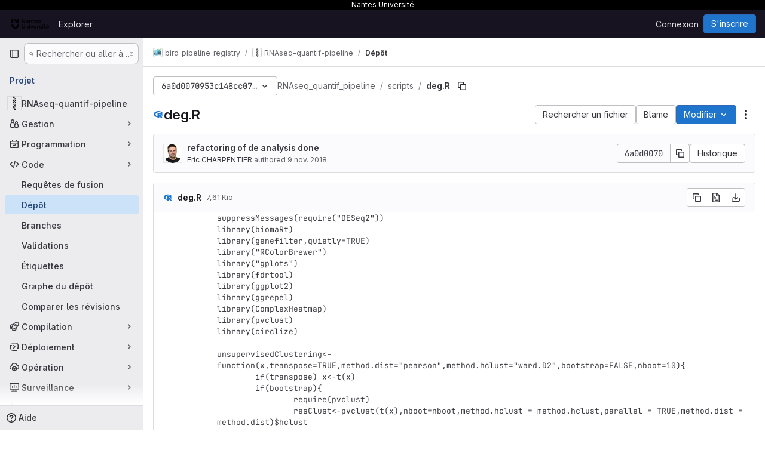

--- FILE ---
content_type: text/javascript; charset=utf-8
request_url: https://gitlab.univ-nantes.fr/assets/webpack/pages.projects.blob.show.cabbc6a5.chunk.js
body_size: 25775
content:
(this.webpackJsonp=this.webpackJsonp||[]).push([["pages.projects.blob.show","ac450171","vendors-treeList"],{"+C/r":function(e,t,r){"use strict";t.isInteger=e=>"number"==typeof e?Number.isInteger(e):"string"==typeof e&&""!==e.trim()&&Number.isInteger(Number(e)),t.find=(e,t)=>e.nodes.find(e=>e.type===t),t.exceedsLimit=(e,r,n=1,o)=>!1!==o&&(!(!t.isInteger(e)||!t.isInteger(r))&&(Number(r)-Number(e))/Number(n)>=o),t.escapeNode=(e,t=0,r)=>{const n=e.nodes[t];n&&(r&&n.type===r||"open"===n.type||"close"===n.type)&&!0!==n.escaped&&(n.value="\\"+n.value,n.escaped=!0)},t.encloseBrace=e=>"brace"===e.type&&(e.commas>>0+e.ranges>>0==0&&(e.invalid=!0,!0)),t.isInvalidBrace=e=>"brace"===e.type&&(!(!0!==e.invalid&&!e.dollar)||(e.commas>>0+e.ranges>>0==0||!0!==e.open||!0!==e.close)&&(e.invalid=!0,!0)),t.isOpenOrClose=e=>"open"===e.type||"close"===e.type||(!0===e.open||!0===e.close),t.reduce=e=>e.reduce((e,t)=>("text"===t.type&&e.push(t.value),"range"===t.type&&(t.type="text"),e),[]),t.flatten=(...e)=>{const t=[],r=e=>{for(let n=0;n<e.length;n++){const o=e[n];Array.isArray(o)?r(o):void 0!==o&&t.push(o)}return t};return r(e),t}},"/eF7":function(e,t,r){var n=r("omPs"),o=r("LlRA"),a=r("1/+g"),s=r("LK1c"),i=r("qifX"),c=r("iNcF"),u=r("qmgT"),l=r("gO+Z"),p=r("mqi7"),f=r("1sa0"),h=r("5TiC"),g=r("ZB1U"),d=r("aYTY"),b=r("90A/"),y=r("z9/d"),A=r("P/Kr"),m=r("FBB6"),R=r("dOWE"),v=r("XCkn"),E=r("2rze"),C=r("/NDV"),_=r("UwPs"),S={};S["[object Arguments]"]=S["[object Array]"]=S["[object ArrayBuffer]"]=S["[object DataView]"]=S["[object Boolean]"]=S["[object Date]"]=S["[object Float32Array]"]=S["[object Float64Array]"]=S["[object Int8Array]"]=S["[object Int16Array]"]=S["[object Int32Array]"]=S["[object Map]"]=S["[object Number]"]=S["[object Object]"]=S["[object RegExp]"]=S["[object Set]"]=S["[object String]"]=S["[object Symbol]"]=S["[object Uint8Array]"]=S["[object Uint8ClampedArray]"]=S["[object Uint16Array]"]=S["[object Uint32Array]"]=!0,S["[object Error]"]=S["[object Function]"]=S["[object WeakMap]"]=!1,e.exports=function e(t,r,x,w,O,j){var T,H=1&r,k=2&r,L=4&r;if(x&&(T=O?x(t,w,O,j):x(t)),void 0!==T)return T;if(!v(t))return t;var $=A(t);if($){if(T=d(t),!H)return u(t,T)}else{var B=g(t),I="[object Function]"==B||"[object GeneratorFunction]"==B;if(m(t))return c(t,H);if("[object Object]"==B||"[object Arguments]"==B||I&&!O){if(T=k||I?{}:y(t),!H)return k?p(t,i(T,t)):l(t,s(T,t))}else{if(!S[B])return O?t:{};T=b(t,B,H)}}j||(j=new n);var P=j.get(t);if(P)return P;j.set(t,T),E(t)?t.forEach((function(n){T.add(e(n,r,x,n,t,j))})):R(t)&&t.forEach((function(n,o){T.set(o,e(n,r,x,o,t,j))}));var N=$?void 0:(L?k?h:f:k?_:C)(t);return o(N||t,(function(n,o){N&&(n=t[o=n]),a(T,o,e(n,r,x,o,t,j))})),T}},"0SQm":function(e,t,r){"use strict";const n=r("WWcN"),o=r("rwLT"),a=r("Z5sJ"),s=r("AH4o"),i=r("BT9Z"),c=(e,t,r=!1)=>{if(Array.isArray(e)){const n=e.map(e=>c(e,t,r));return e=>{for(const t of n){const r=t(e);if(r)return r}return!1}}const n=(o=e)&&"object"==typeof o&&!Array.isArray(o)&&e.tokens&&e.input;var o;if(""===e||"string"!=typeof e&&!n)throw new TypeError("Expected pattern to be a non-empty string");const a=t||{},i=s.isWindows(t),u=n?c.compileRe(e,t):c.makeRe(e,t,!1,!0),l=u.state;delete u.state;let p=()=>!1;if(a.ignore){const e={...t,ignore:null,onMatch:null,onResult:null};p=c(a.ignore,e,r)}const f=(r,n=!1)=>{const{isMatch:o,match:s,output:f}=c.test(r,u,t,{glob:e,posix:i}),h={glob:e,state:l,regex:u,posix:i,input:r,output:f,match:s,isMatch:o};return"function"==typeof a.onResult&&a.onResult(h),!1===o?(h.isMatch=!1,!!n&&h):p(r)?("function"==typeof a.onIgnore&&a.onIgnore(h),h.isMatch=!1,!!n&&h):("function"==typeof a.onMatch&&a.onMatch(h),!n||h)};return r&&(f.state=l),f};c.test=(e,t,r,{glob:n,posix:o}={})=>{if("string"!=typeof e)throw new TypeError("Expected input to be a string");if(""===e)return{isMatch:!1,output:""};const a=r||{},i=a.format||(o?s.toPosixSlashes:null);let u=e===n,l=u&&i?i(e):e;return!1===u&&(l=i?i(e):e,u=l===n),!1!==u&&!0!==a.capture||(u=!0===a.matchBase||!0===a.basename?c.matchBase(e,t,r,o):t.exec(l)),{isMatch:Boolean(u),match:u,output:l}},c.matchBase=(e,t,r,o=s.isWindows(r))=>(t instanceof RegExp?t:c.makeRe(t,r)).test(n.basename(e)),c.isMatch=(e,t,r)=>c(t,r)(e),c.parse=(e,t)=>Array.isArray(e)?e.map(e=>c.parse(e,t)):a(e,{...t,fastpaths:!1}),c.scan=(e,t)=>o(e,t),c.compileRe=(e,t,r=!1,n=!1)=>{if(!0===r)return e.output;const o=t||{},a=o.contains?"":"^",s=o.contains?"":"$";let i=`${a}(?:${e.output})${s}`;e&&!0===e.negated&&(i=`^(?!${i}).*$`);const u=c.toRegex(i,t);return!0===n&&(u.state=e),u},c.makeRe=(e,t={},r=!1,n=!1)=>{if(!e||"string"!=typeof e)throw new TypeError("Expected a non-empty string");let o={negated:!1,fastpaths:!0};return!1===t.fastpaths||"."!==e[0]&&"*"!==e[0]||(o.output=a.fastpaths(e,t)),o.output||(o=a(e,t)),c.compileRe(o,t,r,n)},c.toRegex=(e,t)=>{try{const r=t||{};return new RegExp(e,r.flags||(r.nocase?"i":""))}catch(e){if(t&&!0===t.debug)throw e;return/$^/}},c.constants=i,e.exports=c},186:function(e,t,r){r("HVBj"),r("gjpc"),e.exports=r("FqW7")},"2rze":function(e,t,r){var n=r("9s1C"),o=r("wJPF"),a=r("Uc6l"),s=a&&a.isSet,i=s?o(s):n;e.exports=i},"3ZyF":function(e,t,r){"use strict";
/*!
 * is-number <https://github.com/jonschlinkert/is-number>
 *
 * Copyright (c) 2014-present, Jon Schlinkert.
 * Released under the MIT License.
 */e.exports=function(e){return"number"==typeof e?e-e==0:"string"==typeof e&&""!==e.trim()&&(Number.isFinite?Number.isFinite(+e):isFinite(+e))}},"4Ka6":function(e,t,r){(function(e){var n=Object.getOwnPropertyDescriptors||function(e){for(var t=Object.keys(e),r={},n=0;n<t.length;n++)r[t[n]]=Object.getOwnPropertyDescriptor(e,t[n]);return r},o=/%[sdj%]/g;t.format=function(e){if(!y(e)){for(var t=[],r=0;r<arguments.length;r++)t.push(i(arguments[r]));return t.join(" ")}r=1;for(var n=arguments,a=n.length,s=String(e).replace(o,(function(e){if("%%"===e)return"%";if(r>=a)return e;switch(e){case"%s":return String(n[r++]);case"%d":return Number(n[r++]);case"%j":try{return JSON.stringify(n[r++])}catch(e){return"[Circular]"}default:return e}})),c=n[r];r<a;c=n[++r])d(c)||!R(c)?s+=" "+c:s+=" "+i(c);return s},t.deprecate=function(r,n){if(void 0!==e&&!0===e.noDeprecation)return r;if(void 0===e)return function(){return t.deprecate(r,n).apply(this,arguments)};var o=!1;return function(){if(!o){if(e.throwDeprecation)throw new Error(n);e.traceDeprecation?console.trace(n):console.error(n),o=!0}return r.apply(this,arguments)}};var a,s={};function i(e,r){var n={seen:[],stylize:u};return arguments.length>=3&&(n.depth=arguments[2]),arguments.length>=4&&(n.colors=arguments[3]),g(r)?n.showHidden=r:r&&t._extend(n,r),A(n.showHidden)&&(n.showHidden=!1),A(n.depth)&&(n.depth=2),A(n.colors)&&(n.colors=!1),A(n.customInspect)&&(n.customInspect=!0),n.colors&&(n.stylize=c),l(n,e,n.depth)}function c(e,t){var r=i.styles[t];return r?"["+i.colors[r][0]+"m"+e+"["+i.colors[r][1]+"m":e}function u(e,t){return e}function l(e,r,n){if(e.customInspect&&r&&C(r.inspect)&&r.inspect!==t.inspect&&(!r.constructor||r.constructor.prototype!==r)){var o=r.inspect(n,e);return y(o)||(o=l(e,o,n)),o}var a=function(e,t){if(A(t))return e.stylize("undefined","undefined");if(y(t)){var r="'"+JSON.stringify(t).replace(/^"|"$/g,"").replace(/'/g,"\\'").replace(/\\"/g,'"')+"'";return e.stylize(r,"string")}if(b(t))return e.stylize(""+t,"number");if(g(t))return e.stylize(""+t,"boolean");if(d(t))return e.stylize("null","null")}(e,r);if(a)return a;var s=Object.keys(r),i=function(e){var t={};return e.forEach((function(e,r){t[e]=!0})),t}(s);if(e.showHidden&&(s=Object.getOwnPropertyNames(r)),E(r)&&(s.indexOf("message")>=0||s.indexOf("description")>=0))return p(r);if(0===s.length){if(C(r)){var c=r.name?": "+r.name:"";return e.stylize("[Function"+c+"]","special")}if(m(r))return e.stylize(RegExp.prototype.toString.call(r),"regexp");if(v(r))return e.stylize(Date.prototype.toString.call(r),"date");if(E(r))return p(r)}var u,R="",_=!1,S=["{","}"];(h(r)&&(_=!0,S=["[","]"]),C(r))&&(R=" [Function"+(r.name?": "+r.name:"")+"]");return m(r)&&(R=" "+RegExp.prototype.toString.call(r)),v(r)&&(R=" "+Date.prototype.toUTCString.call(r)),E(r)&&(R=" "+p(r)),0!==s.length||_&&0!=r.length?n<0?m(r)?e.stylize(RegExp.prototype.toString.call(r),"regexp"):e.stylize("[Object]","special"):(e.seen.push(r),u=_?function(e,t,r,n,o){for(var a=[],s=0,i=t.length;s<i;++s)O(t,String(s))?a.push(f(e,t,r,n,String(s),!0)):a.push("");return o.forEach((function(o){o.match(/^\d+$/)||a.push(f(e,t,r,n,o,!0))})),a}(e,r,n,i,s):s.map((function(t){return f(e,r,n,i,t,_)})),e.seen.pop(),function(e,t,r){if(e.reduce((function(e,t){return t.indexOf("\n")>=0&&0,e+t.replace(/\u001b\[\d\d?m/g,"").length+1}),0)>60)return r[0]+(""===t?"":t+"\n ")+" "+e.join(",\n  ")+" "+r[1];return r[0]+t+" "+e.join(", ")+" "+r[1]}(u,R,S)):S[0]+R+S[1]}function p(e){return"["+Error.prototype.toString.call(e)+"]"}function f(e,t,r,n,o,a){var s,i,c;if((c=Object.getOwnPropertyDescriptor(t,o)||{value:t[o]}).get?i=c.set?e.stylize("[Getter/Setter]","special"):e.stylize("[Getter]","special"):c.set&&(i=e.stylize("[Setter]","special")),O(n,o)||(s="["+o+"]"),i||(e.seen.indexOf(c.value)<0?(i=d(r)?l(e,c.value,null):l(e,c.value,r-1)).indexOf("\n")>-1&&(i=a?i.split("\n").map((function(e){return"  "+e})).join("\n").substr(2):"\n"+i.split("\n").map((function(e){return"   "+e})).join("\n")):i=e.stylize("[Circular]","special")),A(s)){if(a&&o.match(/^\d+$/))return i;(s=JSON.stringify(""+o)).match(/^"([a-zA-Z_][a-zA-Z_0-9]*)"$/)?(s=s.substr(1,s.length-2),s=e.stylize(s,"name")):(s=s.replace(/'/g,"\\'").replace(/\\"/g,'"').replace(/(^"|"$)/g,"'"),s=e.stylize(s,"string"))}return s+": "+i}function h(e){return Array.isArray(e)}function g(e){return"boolean"==typeof e}function d(e){return null===e}function b(e){return"number"==typeof e}function y(e){return"string"==typeof e}function A(e){return void 0===e}function m(e){return R(e)&&"[object RegExp]"===_(e)}function R(e){return"object"==typeof e&&null!==e}function v(e){return R(e)&&"[object Date]"===_(e)}function E(e){return R(e)&&("[object Error]"===_(e)||e instanceof Error)}function C(e){return"function"==typeof e}function _(e){return Object.prototype.toString.call(e)}function S(e){return e<10?"0"+e.toString(10):e.toString(10)}t.debuglog=function(r){if(A(a)&&(a=e.env.NODE_DEBUG||""),r=r.toUpperCase(),!s[r])if(new RegExp("\\b"+r+"\\b","i").test(a)){var n=e.pid;s[r]=function(){var e=t.format.apply(t,arguments);console.error("%s %d: %s",r,n,e)}}else s[r]=function(){};return s[r]},t.inspect=i,i.colors={bold:[1,22],italic:[3,23],underline:[4,24],inverse:[7,27],white:[37,39],grey:[90,39],black:[30,39],blue:[34,39],cyan:[36,39],green:[32,39],magenta:[35,39],red:[31,39],yellow:[33,39]},i.styles={special:"cyan",number:"yellow",boolean:"yellow",undefined:"grey",null:"bold",string:"green",date:"magenta",regexp:"red"},t.isArray=h,t.isBoolean=g,t.isNull=d,t.isNullOrUndefined=function(e){return null==e},t.isNumber=b,t.isString=y,t.isSymbol=function(e){return"symbol"==typeof e},t.isUndefined=A,t.isRegExp=m,t.isObject=R,t.isDate=v,t.isError=E,t.isFunction=C,t.isPrimitive=function(e){return null===e||"boolean"==typeof e||"number"==typeof e||"string"==typeof e||"symbol"==typeof e||void 0===e},t.isBuffer=r("as5i");var x=["Jan","Feb","Mar","Apr","May","Jun","Jul","Aug","Sep","Oct","Nov","Dec"];function w(){var e=new Date,t=[S(e.getHours()),S(e.getMinutes()),S(e.getSeconds())].join(":");return[e.getDate(),x[e.getMonth()],t].join(" ")}function O(e,t){return Object.prototype.hasOwnProperty.call(e,t)}t.log=function(){console.log("%s - %s",w(),t.format.apply(t,arguments))},t.inherits=r("Y7R+"),t._extend=function(e,t){if(!t||!R(t))return e;for(var r=Object.keys(t),n=r.length;n--;)e[r[n]]=t[r[n]];return e};var j="undefined"!=typeof Symbol?Symbol("util.promisify.custom"):void 0;function T(e,t){if(!e){var r=new Error("Promise was rejected with a falsy value");r.reason=e,e=r}return t(e)}t.promisify=function(e){if("function"!=typeof e)throw new TypeError('The "original" argument must be of type Function');if(j&&e[j]){var t;if("function"!=typeof(t=e[j]))throw new TypeError('The "util.promisify.custom" argument must be of type Function');return Object.defineProperty(t,j,{value:t,enumerable:!1,writable:!1,configurable:!0}),t}function t(){for(var t,r,n=new Promise((function(e,n){t=e,r=n})),o=[],a=0;a<arguments.length;a++)o.push(arguments[a]);o.push((function(e,n){e?r(e):t(n)}));try{e.apply(this,o)}catch(e){r(e)}return n}return Object.setPrototypeOf(t,Object.getPrototypeOf(e)),j&&Object.defineProperty(t,j,{value:t,enumerable:!1,writable:!1,configurable:!0}),Object.defineProperties(t,n(e))},t.promisify.custom=j,t.callbackify=function(t){if("function"!=typeof t)throw new TypeError('The "original" argument must be of type Function');function r(){for(var r=[],n=0;n<arguments.length;n++)r.push(arguments[n]);var o=r.pop();if("function"!=typeof o)throw new TypeError("The last argument must be of type Function");var a=this,s=function(){return o.apply(a,arguments)};t.apply(this,r).then((function(t){e.nextTick(s,null,t)}),(function(t){e.nextTick(T,t,s)}))}return Object.setPrototypeOf(r,Object.getPrototypeOf(t)),Object.defineProperties(r,n(t)),r}}).call(this,r("TzVV"))},"6u7c":function(e,t,r){"use strict";var n=r("oy6v"),o=r("BWND"),a=r("4TQg"),s=r("HhbJ"),i=r("aSVa"),c=RegExp.prototype;e.exports=s.correct?function(e){return e.flags}:function(e){return s.correct||!a(c,e)||o(e,"flags")?e.flags:n(i,e)}},"82zY":function(e,t,r){"use strict";const n=r("xkpj"),{MAX_LENGTH:o,CHAR_BACKSLASH:a,CHAR_BACKTICK:s,CHAR_COMMA:i,CHAR_DOT:c,CHAR_LEFT_PARENTHESES:u,CHAR_RIGHT_PARENTHESES:l,CHAR_LEFT_CURLY_BRACE:p,CHAR_RIGHT_CURLY_BRACE:f,CHAR_LEFT_SQUARE_BRACKET:h,CHAR_RIGHT_SQUARE_BRACKET:g,CHAR_DOUBLE_QUOTE:d,CHAR_SINGLE_QUOTE:b,CHAR_NO_BREAK_SPACE:y,CHAR_ZERO_WIDTH_NOBREAK_SPACE:A}=r("VEpw");e.exports=(e,t={})=>{if("string"!=typeof e)throw new TypeError("Expected a string");const r=t||{},m="number"==typeof r.maxLength?Math.min(o,r.maxLength):o;if(e.length>m)throw new SyntaxError(`Input length (${e.length}), exceeds max characters (${m})`);const R={type:"root",input:e,nodes:[]},v=[R];let E=R,C=R,_=0;const S=e.length;let x,w=0,O=0;const j=()=>e[w++],T=e=>{if("text"===e.type&&"dot"===C.type&&(C.type="text"),!C||"text"!==C.type||"text"!==e.type)return E.nodes.push(e),e.parent=E,e.prev=C,C=e,e;C.value+=e.value};for(T({type:"bos"});w<S;)if(E=v[v.length-1],x=j(),x!==A&&x!==y)if(x!==a)if(x!==g)if(x!==h)if(x!==u)if(x!==l)if(x!==d&&x!==b&&x!==s)if(x!==p)if(x!==f)if(x===i&&O>0){if(E.ranges>0){E.ranges=0;const e=E.nodes.shift();E.nodes=[e,{type:"text",value:n(E)}]}T({type:"comma",value:x}),E.commas++}else if(x===c&&O>0&&0===E.commas){const e=E.nodes;if(0===O||0===e.length){T({type:"text",value:x});continue}if("dot"===C.type){if(E.range=[],C.value+=x,C.type="range",3!==E.nodes.length&&5!==E.nodes.length){E.invalid=!0,E.ranges=0,C.type="text";continue}E.ranges++,E.args=[];continue}if("range"===C.type){e.pop();const t=e[e.length-1];t.value+=C.value+x,C=t,E.ranges--;continue}T({type:"dot",value:x})}else T({type:"text",value:x});else{if("brace"!==E.type){T({type:"text",value:x});continue}const e="close";E=v.pop(),E.close=!0,T({type:e,value:x}),O--,E=v[v.length-1]}else{O++;const e=C.value&&"$"===C.value.slice(-1)||!0===E.dollar;E=T({type:"brace",open:!0,close:!1,dollar:e,depth:O,commas:0,ranges:0,nodes:[]}),v.push(E),T({type:"open",value:x})}else{const e=x;let r;for(!0!==t.keepQuotes&&(x="");w<S&&(r=j());)if(r!==a){if(r===e){!0===t.keepQuotes&&(x+=r);break}x+=r}else x+=r+j();T({type:"text",value:x})}else{if("paren"!==E.type){T({type:"text",value:x});continue}E=v.pop(),T({type:"text",value:x}),E=v[v.length-1]}else E=T({type:"paren",nodes:[]}),v.push(E),T({type:"text",value:x});else{let e;for(_++;w<S&&(e=j());)if(x+=e,e!==h)if(e!==a){if(e===g&&(_--,0===_))break}else x+=j();else _++;T({type:"text",value:x})}else T({type:"text",value:"\\"+x});else T({type:"text",value:(t.keepEscaping?x:"")+j()});do{if(E=v.pop(),"root"!==E.type){E.nodes.forEach(e=>{e.nodes||("open"===e.type&&(e.isOpen=!0),"close"===e.type&&(e.isClose=!0),e.nodes||(e.type="text"),e.invalid=!0)});const e=v[v.length-1],t=e.nodes.indexOf(E);e.nodes.splice(t,1,...E.nodes)}}while(v.length>0);return T({type:"eos"}),R}},"90A/":function(e,t,r){var n=r("TXW/"),o=r("p1dg"),a=r("zPTW"),s=r("VYh0"),i=r("b/GH");e.exports=function(e,t,r){var c=e.constructor;switch(t){case"[object ArrayBuffer]":return n(e);case"[object Boolean]":case"[object Date]":return new c(+e);case"[object DataView]":return o(e,r);case"[object Float32Array]":case"[object Float64Array]":case"[object Int8Array]":case"[object Int16Array]":case"[object Int32Array]":case"[object Uint8Array]":case"[object Uint8ClampedArray]":case"[object Uint16Array]":case"[object Uint32Array]":return i(e,r);case"[object Map]":return new c;case"[object Number]":case"[object String]":return new c(e);case"[object RegExp]":return a(e);case"[object Set]":return new c;case"[object Symbol]":return s(e)}}},"9s1C":function(e,t,r){var n=r("ZB1U"),o=r("QA6A");e.exports=function(e){return o(e)&&"[object Set]"==n(e)}},AH4o:function(e,t,r){"use strict";(function(e){const n=r("WWcN"),o="win32"===e.platform,{REGEX_BACKSLASH:a,REGEX_REMOVE_BACKSLASH:s,REGEX_SPECIAL_CHARS:i,REGEX_SPECIAL_CHARS_GLOBAL:c}=r("BT9Z");t.isObject=e=>null!==e&&"object"==typeof e&&!Array.isArray(e),t.hasRegexChars=e=>i.test(e),t.isRegexChar=e=>1===e.length&&t.hasRegexChars(e),t.escapeRegex=e=>e.replace(c,"\\$1"),t.toPosixSlashes=e=>e.replace(a,"/"),t.removeBackslashes=e=>e.replace(s,e=>"\\"===e?"":e),t.supportsLookbehinds=()=>{const t=e.version.slice(1).split(".").map(Number);return 3===t.length&&t[0]>=9||8===t[0]&&t[1]>=10},t.isWindows=e=>e&&"boolean"==typeof e.windows?e.windows:!0===o||"\\"===n.sep,t.escapeLast=(e,r,n)=>{const o=e.lastIndexOf(r,n);return-1===o?e:"\\"===e[o-1]?t.escapeLast(e,r,o-1):`${e.slice(0,o)}\\${e.slice(o)}`},t.removePrefix=(e,t={})=>{let r=e;return r.startsWith("./")&&(r=r.slice(2),t.prefix="./"),r},t.wrapOutput=(e,t={},r={})=>{let n=`${r.contains?"":"^"}(?:${e})${r.contains?"":"$"}`;return!0===t.negated&&(n=`(?:^(?!${n}).*$)`),n}}).call(this,r("TzVV"))},Am3t:function(e,t,r){var n=r("zx4+"),o=r("etTJ"),a=r("NDsS"),s=Math.ceil,i=Math.max;e.exports=function(e,t,r){t=(r?o(e,t,r):void 0===t)?1:i(a(t),0);var c=null==e?0:e.length;if(!c||t<1)return[];for(var u=0,l=0,p=Array(s(c/t));u<c;)p[l++]=n(e,u,u+=t);return p}},BT9Z:function(e,t,r){"use strict";const n=r("WWcN"),o={DOT_LITERAL:"\\.",PLUS_LITERAL:"\\+",QMARK_LITERAL:"\\?",SLASH_LITERAL:"\\/",ONE_CHAR:"(?=.)",QMARK:"[^/]",END_ANCHOR:"(?:\\/|$)",DOTS_SLASH:"\\.{1,2}(?:\\/|$)",NO_DOT:"(?!\\.)",NO_DOTS:"(?!(?:^|\\/)\\.{1,2}(?:\\/|$))",NO_DOT_SLASH:"(?!\\.{0,1}(?:\\/|$))",NO_DOTS_SLASH:"(?!\\.{1,2}(?:\\/|$))",QMARK_NO_DOT:"[^.\\/]",STAR:"[^/]*?",START_ANCHOR:"(?:^|\\/)"},a={...o,SLASH_LITERAL:"[\\\\/]",QMARK:"[^\\\\/]",STAR:"[^\\\\/]*?",DOTS_SLASH:"\\.{1,2}(?:[\\\\/]|$)",NO_DOT:"(?!\\.)",NO_DOTS:"(?!(?:^|[\\\\/])\\.{1,2}(?:[\\\\/]|$))",NO_DOT_SLASH:"(?!\\.{0,1}(?:[\\\\/]|$))",NO_DOTS_SLASH:"(?!\\.{1,2}(?:[\\\\/]|$))",QMARK_NO_DOT:"[^.\\\\/]",START_ANCHOR:"(?:^|[\\\\/])",END_ANCHOR:"(?:[\\\\/]|$)"};e.exports={MAX_LENGTH:65536,POSIX_REGEX_SOURCE:{alnum:"a-zA-Z0-9",alpha:"a-zA-Z",ascii:"\\x00-\\x7F",blank:" \\t",cntrl:"\\x00-\\x1F\\x7F",digit:"0-9",graph:"\\x21-\\x7E",lower:"a-z",print:"\\x20-\\x7E ",punct:"\\-!\"#$%&'()\\*+,./:;<=>?@[\\]^_`{|}~",space:" \\t\\r\\n\\v\\f",upper:"A-Z",word:"A-Za-z0-9_",xdigit:"A-Fa-f0-9"},REGEX_BACKSLASH:/\\(?![*+?^${}(|)[\]])/g,REGEX_NON_SPECIAL_CHARS:/^[^@![\].,$*+?^{}()|\\/]+/,REGEX_SPECIAL_CHARS:/[-*+?.^${}(|)[\]]/,REGEX_SPECIAL_CHARS_BACKREF:/(\\?)((\W)(\3*))/g,REGEX_SPECIAL_CHARS_GLOBAL:/([-*+?.^${}(|)[\]])/g,REGEX_REMOVE_BACKSLASH:/(?:\[.*?[^\\]\]|\\(?=.))/g,REPLACEMENTS:{"***":"*","**/**":"**","**/**/**":"**"},CHAR_0:48,CHAR_9:57,CHAR_UPPERCASE_A:65,CHAR_LOWERCASE_A:97,CHAR_UPPERCASE_Z:90,CHAR_LOWERCASE_Z:122,CHAR_LEFT_PARENTHESES:40,CHAR_RIGHT_PARENTHESES:41,CHAR_ASTERISK:42,CHAR_AMPERSAND:38,CHAR_AT:64,CHAR_BACKWARD_SLASH:92,CHAR_CARRIAGE_RETURN:13,CHAR_CIRCUMFLEX_ACCENT:94,CHAR_COLON:58,CHAR_COMMA:44,CHAR_DOT:46,CHAR_DOUBLE_QUOTE:34,CHAR_EQUAL:61,CHAR_EXCLAMATION_MARK:33,CHAR_FORM_FEED:12,CHAR_FORWARD_SLASH:47,CHAR_GRAVE_ACCENT:96,CHAR_HASH:35,CHAR_HYPHEN_MINUS:45,CHAR_LEFT_ANGLE_BRACKET:60,CHAR_LEFT_CURLY_BRACE:123,CHAR_LEFT_SQUARE_BRACKET:91,CHAR_LINE_FEED:10,CHAR_NO_BREAK_SPACE:160,CHAR_PERCENT:37,CHAR_PLUS:43,CHAR_QUESTION_MARK:63,CHAR_RIGHT_ANGLE_BRACKET:62,CHAR_RIGHT_CURLY_BRACE:125,CHAR_RIGHT_SQUARE_BRACKET:93,CHAR_SEMICOLON:59,CHAR_SINGLE_QUOTE:39,CHAR_SPACE:32,CHAR_TAB:9,CHAR_UNDERSCORE:95,CHAR_VERTICAL_LINE:124,CHAR_ZERO_WIDTH_NOBREAK_SPACE:65279,SEP:n.sep,extglobChars:e=>({"!":{type:"negate",open:"(?:(?!(?:",close:`))${e.STAR})`},"?":{type:"qmark",open:"(?:",close:")?"},"+":{type:"plus",open:"(?:",close:")+"},"*":{type:"star",open:"(?:",close:")*"},"@":{type:"at",open:"(?:",close:")"}}),globChars:e=>!0===e?a:o}},FqW7:function(e,t,r){"use strict";r.r(t);var n=r("ewH8"),o=r("yi8e"),a=r("CbCZ"),s=r("GiFX"),i=r("lRsd"),c=r("cnhR"),u=r("ND+z"),l=r("MA/v"),p=r("/lV4"),f=r("cE/5"),h=r("5v28"),g=r("YiZF"),d=r("gpiL"),b=r("m4yQ"),y=r("PPqY"),A=r("Sfeb"),m=(r("ILhG"),r("Iixh")),R=r("w/32"),v=r("NmEs"),E=r("c0EM"),C=r("b4aW"),_=r("C83f"),S=r("QRtj"),x=r("x5Io"),w=r("htAy"),O=r("BQlt"),j=r("+gZZ"),T=r("h6C7"),H=r.n(T),k=r("f/vg"),L=r.n(k),$=(r("byxs"),r("n7CP")),B=r("7F3p"),I=r("YHgg");var P=r("Knu6");n.default.use(o.b),n.default.use(s.b),n.default.use(i.a),n.default.use(P.a,{components:["SourceViewer","Chunk"]});const N=new s.b({defaultClient:Object(h.d)()}),D=document.querySelector("#js-view-blob-app");if(Object(C.a)(),Object(S.a)(),async function(){if($.a.canUseLocalStorage()){const e=localStorage.getItem(I.a);if(e)try{const{createAlert:t}=await Promise.resolve().then(r.bind(null,"jlnU"));t(JSON.parse(e))}catch(e){B.b(e)}localStorage.removeItem(I.a)}}(),D){const{blobPath:e,projectPath:t,targetBranch:r,originalBranch:o,resourceId:a,userId:s,explainCodeAvailable:i,refType:u,escapedRef:p,canDownloadCode:f,fullName:h,hasRevsFile:d,...b}=D.dataset;N.clients.defaultClient.cache.writeQuery({query:H.a,data:{projectPath:t}}),N.clients.defaultClient.cache.writeQuery({query:L.a,data:{ref:o,escapedRef:p}});const y=Object(w.a)(t,o,h);Object(O.a)(y,{projectPath:t,ref:o,refType:u},N),function(e){const t=document.getElementById("js-last-commit");t&&new n.default({el:t,router:e,apolloProvider:N,render(e){const r=Object(R.b)(t.dataset.historyLink,this.$route.params.path,this.$route.meta.refType||this.$route.query.ref_type);return e(j.a,{props:{currentPath:this.$route.params.path,refType:this.$route.meta.refType||this.$route.query.ref_type,historyUrl:r.href}})}})}(y),Object(x.a)({router:y,isBlobView:!0}),new n.default({el:D,store:Object(m.a)(),router:y,apolloProvider:N,provide:{highlightWorker:new E.a,targetBranch:r,originalBranch:o,resourceId:a,userId:s,explainCodeAvailable:Object(v.I)(i),canDownloadCode:Object(v.I)(f),hasRevsFile:Object(v.I)(d),...Object(c.a)(b)},render:r=>r(A.a,{props:{path:e,projectPath:t,refType:u}})}),Object(l.initAuxiliaryViewer)(),Object(g.a)()}else new l.BlobViewer,Object(g.a)();!function(){const e=document.getElementById("js-fork-info");if(!e)return null;const{projectPath:t,selectedBranch:r,sourceName:o,sourcePath:a,sourceDefaultBranch:s,canSyncBranch:i,aheadComparePath:c,behindComparePath:u,createMrPath:l,viewMrPath:p}=e.dataset;new n.default({el:e,apolloProvider:N,render:e=>e(d.a,{props:{canSyncBranch:Object(v.I)(i),projectPath:t,selectedBranch:r,sourceName:o,sourcePath:a,sourceDefaultBranch:s,aheadComparePath:c,behindComparePath:u,createMrPath:l,viewMrPath:p}})})}();const M=document.querySelector(".js-commit-pipeline-status");M&&new n.default({el:M,components:{CommitPipelineStatus:y.a},render:e=>e("commit-pipeline-status",{props:{endpoint:M.dataset.endpoint}})}),Object(b.default)({el:document.getElementById("js-blob-web-ide-link")}),f.a.fetch();const U=document.getElementById("js-code-navigation");if(U&&!D){const{codeNavigationPath:e,blobPath:t,definitionPathPrefix:n}=U.dataset;r.e("598bd7a3").then(r.bind(null,"uOOt")).then((function(r){return r.default({blobs:[{path:t,codeNavigationPath:e}],definitionPathPrefix:n})}))}const F=document.querySelector(".js-table-contents");F&&new n.default({el:F,render:e=>e(u.a)});const G=document.getElementById("js-commit-history-link");G&&function(e){const{historyLink:t}=e.dataset;new n.default({el:e,router:new i.a({mode:"history"}),render(e){const r=Object(R.b)(t,this.$route.params.path,this.$route.meta.refType||this.$route.query.ref_type);return e(a.a,{attrs:{href:r.href,"data-event-tracking":_.h}},[Object(p.a)("History")])}})}(G)},FtYv:function(e,t,r){"use strict";const n=r("xkpj"),o=r("wlho"),a=r("Uk5S"),s=r("82zY"),i=(e,t={})=>{let r=[];if(Array.isArray(e))for(const n of e){const e=i.create(n,t);Array.isArray(e)?r.push(...e):r.push(e)}else r=[].concat(i.create(e,t));return t&&!0===t.expand&&!0===t.nodupes&&(r=[...new Set(r)]),r};i.parse=(e,t={})=>s(e,t),i.stringify=(e,t={})=>n("string"==typeof e?i.parse(e,t):e,t),i.compile=(e,t={})=>("string"==typeof e&&(e=i.parse(e,t)),o(e,t)),i.expand=(e,t={})=>{"string"==typeof e&&(e=i.parse(e,t));let r=a(e,t);return!0===t.noempty&&(r=r.filter(Boolean)),!0===t.nodupes&&(r=[...new Set(r)]),r},i.create=(e,t={})=>""===e||e.length<3?[e]:!0!==t.expand?i.compile(e,t):i.expand(e,t),e.exports=i},HhbJ:function(e,t,r){"use strict";var n=r("zYHN"),o=r("QmHw"),a=n.RegExp,s=!o((function(){var e=!0;try{a(".","d")}catch(t){e=!1}var t={},r="",n=e?"dgimsy":"gimsy",o=function(e,n){Object.defineProperty(t,e,{get:function(){return r+=n,!0}})},s={dotAll:"s",global:"g",ignoreCase:"i",multiline:"m",sticky:"y"};for(var i in e&&(s.hasIndices="d"),s)o(i,s[i]);return Object.getOwnPropertyDescriptor(a.prototype,"flags").get.call(t)!==n||r!==n}));e.exports={correct:s}},ILhG:function(e,t,r){"use strict";var n=r("U5ZW");Object(n.a)()},Jh6P:function(e,t,r){"use strict";var n=r("ZfjD"),o=r("r2nc").charAt,a=r("R6g9"),s=r("TxUY"),i=r("+602");n({target:"String",proto:!0,forced:!0},{at:function(e){var t=i(a(this)),r=t.length,n=s(e),c=n>=0?n:r+n;return c<0||c>=r?void 0:o(t,c)}})},LK1c:function(e,t,r){var n=r("xJuT"),o=r("/NDV");e.exports=function(e,t){return e&&n(t,o(t),e)}},NneR:function(e,t,r){"use strict";var n,o=r("PpKG"),a=r("ZfjD"),s=r("zYHN"),i=r("OuD2"),c=r("yg9e"),u=r("QmHw"),l=r("MVcu"),p=r("SIP5"),f=r("pa2W"),h=r("6RY3"),g=r("wZF9"),d=r("adEA"),b=r("H81m"),y=r("70tN"),A=r("Iwu2"),m=r("BWND"),R=r("b05b"),v=r("xEpy"),E=r("ejl/"),C=r("n1Jg"),_=r("6u7c"),S=r("VGRJ"),x=r("0ehE"),w=r("cdtr"),O=r("MOkP"),j=r("iULc"),T=r("M/bE"),H=s.Object,k=s.Array,L=s.Date,$=s.Error,B=s.TypeError,I=s.PerformanceMark,P=i("DOMException"),N=S.Map,D=S.has,M=S.get,U=S.set,F=x.Set,G=x.add,K=x.has,z=i("Object","keys"),W=c([].push),Q=c((!0).valueOf),q=c(1.1.valueOf),Z=c("".valueOf),V=c(L.prototype.getTime),Y=l("structuredClone"),X=function(e){return!u((function(){var t=new s.Set([7]),r=e(t),n=e(H(7));return r===t||!r.has(7)||!g(n)||7!=+n}))&&e},J=function(e,t){return!u((function(){var r=new t,n=e({a:r,b:r});return!(n&&n.a===n.b&&n.a instanceof t&&n.a.stack===r.stack)}))},ee=s.structuredClone,te=o||!J(ee,$)||!J(ee,P)||(n=ee,!!u((function(){var e=n(new s.AggregateError([1],Y,{cause:3}));return"AggregateError"!==e.name||1!==e.errors[0]||e.message!==Y||3!==e.cause}))),re=!ee&&X((function(e){return new I(Y,{detail:e}).detail})),ne=X(ee)||re,oe=function(e){throw new P("Uncloneable type: "+e,"DataCloneError")},ae=function(e,t){throw new P((t||"Cloning")+" of "+e+" cannot be properly polyfilled in this engine","DataCloneError")},se=function(e,t){return ne||ae(t),ne(e)},ie=function(e,t,r){if(D(t,e))return M(t,e);var n,o,a,i,c,u;if("SharedArrayBuffer"===(r||A(e)))n=ne?ne(e):e;else{var l=s.DataView;l||p(e.slice)||ae("ArrayBuffer");try{if(p(e.slice)&&!e.resizable)n=e.slice(0);else{o=e.byteLength,a="maxByteLength"in e?{maxByteLength:e.maxByteLength}:void 0,n=new ArrayBuffer(o,a),i=new l(e),c=new l(n);for(u=0;u<o;u++)c.setUint8(u,i.getUint8(u))}}catch(e){throw new P("ArrayBuffer is detached","DataCloneError")}}return U(t,e,n),n},ce=function(e,t){if(d(e)&&oe("Symbol"),!g(e))return e;if(t){if(D(t,e))return M(t,e)}else t=new N;var r,n,o,a,c,u,l,f,h=A(e);switch(h){case"Array":o=k(E(e));break;case"Object":o={};break;case"Map":o=new N;break;case"Set":o=new F;break;case"RegExp":o=new RegExp(e.source,_(e));break;case"Error":switch(n=e.name){case"AggregateError":o=new(i(n))([]);break;case"EvalError":case"RangeError":case"ReferenceError":case"SuppressedError":case"SyntaxError":case"TypeError":case"URIError":o=new(i(n));break;case"CompileError":case"LinkError":case"RuntimeError":o=new(i("WebAssembly",n));break;default:o=new $}break;case"DOMException":o=new P(e.message,e.name);break;case"ArrayBuffer":case"SharedArrayBuffer":o=ie(e,t,h);break;case"DataView":case"Int8Array":case"Uint8Array":case"Uint8ClampedArray":case"Int16Array":case"Uint16Array":case"Int32Array":case"Uint32Array":case"Float16Array":case"Float32Array":case"Float64Array":case"BigInt64Array":case"BigUint64Array":u="DataView"===h?e.byteLength:e.length,o=function(e,t,r,n,o){var a=s[t];return g(a)||ae(t),new a(ie(e.buffer,o),r,n)}(e,h,e.byteOffset,u,t);break;case"DOMQuad":try{o=new DOMQuad(ce(e.p1,t),ce(e.p2,t),ce(e.p3,t),ce(e.p4,t))}catch(t){o=se(e,h)}break;case"File":if(ne)try{o=ne(e),A(o)!==h&&(o=void 0)}catch(e){}if(!o)try{o=new File([e],e.name,e)}catch(e){}o||ae(h);break;case"FileList":if(a=function(){var e;try{e=new s.DataTransfer}catch(t){try{e=new s.ClipboardEvent("").clipboardData}catch(e){}}return e&&e.items&&e.files?e:null}()){for(c=0,u=E(e);c<u;c++)a.items.add(ce(e[c],t));o=a.files}else o=se(e,h);break;case"ImageData":try{o=new ImageData(ce(e.data,t),e.width,e.height,{colorSpace:e.colorSpace})}catch(t){o=se(e,h)}break;default:if(ne)o=ne(e);else switch(h){case"BigInt":o=H(e.valueOf());break;case"Boolean":o=H(Q(e));break;case"Number":o=H(q(e));break;case"String":o=H(Z(e));break;case"Date":o=new L(V(e));break;case"Blob":try{o=e.slice(0,e.size,e.type)}catch(e){ae(h)}break;case"DOMPoint":case"DOMPointReadOnly":r=s[h];try{o=r.fromPoint?r.fromPoint(e):new r(e.x,e.y,e.z,e.w)}catch(e){ae(h)}break;case"DOMRect":case"DOMRectReadOnly":r=s[h];try{o=r.fromRect?r.fromRect(e):new r(e.x,e.y,e.width,e.height)}catch(e){ae(h)}break;case"DOMMatrix":case"DOMMatrixReadOnly":r=s[h];try{o=r.fromMatrix?r.fromMatrix(e):new r(e)}catch(e){ae(h)}break;case"AudioData":case"VideoFrame":p(e.clone)||ae(h);try{o=e.clone()}catch(e){oe(h)}break;case"CropTarget":case"CryptoKey":case"FileSystemDirectoryHandle":case"FileSystemFileHandle":case"FileSystemHandle":case"GPUCompilationInfo":case"GPUCompilationMessage":case"ImageBitmap":case"RTCCertificate":case"WebAssembly.Module":ae(h);default:oe(h)}}switch(U(t,e,o),h){case"Array":case"Object":for(l=z(e),c=0,u=E(l);c<u;c++)f=l[c],R(o,f,ce(e[f],t));break;case"Map":e.forEach((function(e,r){U(o,ce(r,t),ce(e,t))}));break;case"Set":e.forEach((function(e){G(o,ce(e,t))}));break;case"Error":v(o,"message",ce(e.message,t)),m(e,"cause")&&v(o,"cause",ce(e.cause,t)),"AggregateError"===n?o.errors=ce(e.errors,t):"SuppressedError"===n&&(o.error=ce(e.error,t),o.suppressed=ce(e.suppressed,t));case"DOMException":j&&v(o,"stack",ce(e.stack,t))}return o},ue=function(e,t){if(!g(e))throw new B("Transfer option cannot be converted to a sequence");var r=[];b(e,(function(e){W(r,y(e))}));for(var n,o,a,i,c,u=0,l=E(r),h=new F;u<l;){if(n=r[u++],"ArrayBuffer"===(o=A(n))?K(h,n):D(t,n))throw new P("Duplicate transferable","DataCloneError");if("ArrayBuffer"!==o){if(T)i=ee(n,{transfer:[n]});else switch(o){case"ImageBitmap":a=s.OffscreenCanvas,f(a)||ae(o,"Transferring");try{(c=new a(n.width,n.height)).getContext("bitmaprenderer").transferFromImageBitmap(n),i=c.transferToImageBitmap()}catch(e){}break;case"AudioData":case"VideoFrame":p(n.clone)&&p(n.close)||ae(o,"Transferring");try{i=n.clone(),n.close()}catch(e){}break;case"MediaSourceHandle":case"MessagePort":case"MIDIAccess":case"OffscreenCanvas":case"ReadableStream":case"RTCDataChannel":case"TransformStream":case"WebTransportReceiveStream":case"WebTransportSendStream":case"WritableStream":ae(o,"Transferring")}if(void 0===i)throw new P("This object cannot be transferred: "+o,"DataCloneError");U(t,n,i)}else G(h,n)}return h},le=function(e){w(e,(function(e){T?ne(e,{transfer:[e]}):p(e.transfer)?e.transfer():O?O(e):ae("ArrayBuffer","Transferring")}))};a({global:!0,enumerable:!0,sham:!T,forced:te},{structuredClone:function(e){var t,r,n=C(arguments.length,1)>1&&!h(arguments[1])?y(arguments[1]):void 0,o=n?n.transfer:void 0;void 0!==o&&(t=new N,r=ue(o,t));var a=ce(e,t);return r&&le(r),a}})},Oc4c:function(e,t,r){"use strict";
/*!
 * fill-range <https://github.com/jonschlinkert/fill-range>
 *
 * Copyright (c) 2014-present, Jon Schlinkert.
 * Licensed under the MIT License.
 */const n=r("4Ka6"),o=r("sO/2"),a=e=>null!==e&&"object"==typeof e&&!Array.isArray(e),s=e=>"number"==typeof e||"string"==typeof e&&""!==e,i=e=>Number.isInteger(+e),c=e=>{let t=""+e,r=-1;if("-"===t[0]&&(t=t.slice(1)),"0"===t)return!1;for(;"0"===t[++r];);return r>0},u=(e,t,r)=>{if(t>0){let r="-"===e[0]?"-":"";r&&(e=e.slice(1)),e=r+e.padStart(r?t-1:t,"0")}return!1===r?String(e):e},l=(e,t)=>{let r="-"===e[0]?"-":"";for(r&&(e=e.slice(1),t--);e.length<t;)e="0"+e;return r?"-"+e:e},p=(e,t,r,n)=>{if(r)return o(e,t,{wrap:!1,...n});let a=String.fromCharCode(e);return e===t?a:`[${a}-${String.fromCharCode(t)}]`},f=(e,t,r)=>{if(Array.isArray(e)){let t=!0===r.wrap,n=r.capture?"":"?:";return t?`(${n}${e.join("|")})`:e.join("|")}return o(e,t,r)},h=(...e)=>new RangeError("Invalid range arguments: "+n.inspect(...e)),g=(e,t,r)=>{if(!0===r.strictRanges)throw h([e,t]);return[]},d=(e,t,r=1,n={})=>{let o=Number(e),a=Number(t);if(!Number.isInteger(o)||!Number.isInteger(a)){if(!0===n.strictRanges)throw h([e,t]);return[]}0===o&&(o=0),0===a&&(a=0);let s=o>a,i=String(e),g=String(t),d=String(r);r=Math.max(Math.abs(r),1);let b=c(i)||c(g)||c(d),y=b?Math.max(i.length,g.length,d.length):0,A=!1===b&&!1===((e,t,r)=>"string"==typeof e||"string"==typeof t||!0===r.stringify)(e,t,n),m=n.transform||(e=>t=>!0===e?Number(t):String(t))(A);if(n.toRegex&&1===r)return p(l(e,y),l(t,y),!0,n);let R={negatives:[],positives:[]},v=[],E=0;for(;s?o>=a:o<=a;)!0===n.toRegex&&r>1?R[(C=o)<0?"negatives":"positives"].push(Math.abs(C)):v.push(u(m(o,E),y,A)),o=s?o-r:o+r,E++;var C;return!0===n.toRegex?r>1?((e,t,r)=>{e.negatives.sort((e,t)=>e<t?-1:e>t?1:0),e.positives.sort((e,t)=>e<t?-1:e>t?1:0);let n,o=t.capture?"":"?:",a="",s="";return e.positives.length&&(a=e.positives.map(e=>l(String(e),r)).join("|")),e.negatives.length&&(s=`-(${o}${e.negatives.map(e=>l(String(e),r)).join("|")})`),n=a&&s?`${a}|${s}`:a||s,t.wrap?`(${o}${n})`:n})(R,n,y):f(v,null,{wrap:!1,...n}):v},b=(e,t,r,n={})=>{if(null==t&&s(e))return[e];if(!s(e)||!s(t))return g(e,t,n);if("function"==typeof r)return b(e,t,1,{transform:r});if(a(r))return b(e,t,0,r);let o={...n};return!0===o.capture&&(o.wrap=!0),r=r||o.step||1,i(r)?i(e)&&i(t)?d(e,t,r,o):((e,t,r=1,n={})=>{if(!i(e)&&e.length>1||!i(t)&&t.length>1)return g(e,t,n);let o=n.transform||(e=>String.fromCharCode(e)),a=(""+e).charCodeAt(0),s=(""+t).charCodeAt(0),c=a>s,u=Math.min(a,s),l=Math.max(a,s);if(n.toRegex&&1===r)return p(u,l,!1,n);let h=[],d=0;for(;c?a>=s:a<=s;)h.push(o(a,d)),a=c?a-r:a+r,d++;return!0===n.toRegex?f(h,null,{wrap:!1,options:n}):h})(e,t,Math.max(Math.abs(r),1),o):null==r||a(r)?b(e,t,1,r):((e,t)=>{if(!0===t.strictRanges)throw new TypeError(`Expected step "${e}" to be a number`);return[]})(r,o)};e.exports=b},PPqY:function(e,t,r){"use strict";var n=r("Q33P"),o=r.n(n),a=r("zIFf"),s=r("NnjE"),i=r("99pJ"),c=r.n(i),u=r("jlnU"),l=r("hqF9"),p=r("/lV4"),f=r("iM2x"),h=r("2ibD");class g{constructor(e){this.endpoint=e}fetchData(){return h.a.get(this.endpoint)}}var d={directives:{GlTooltip:a.a},components:{CiIcon:f.a,GlLoadingIcon:s.a},props:{endpoint:{type:String,required:!0}},data:()=>({ciStatus:{},isLoading:!0}),computed:{statusTitle(){return Object(p.j)(Object(p.i)("PipelineStatusTooltip|Pipeline: %{ciStatus}"),{ciStatus:this.ciStatus.text})},hasCiStatus(){return!o()(this.ciStatus)&&!this.isLoading}},mounted(){this.service=new g(this.endpoint),this.initPolling()},beforeDestroy(){this.poll.stop()},methods:{successCallback(e){const{pipelines:t}=e.data;t.length>0?this.ciStatus=t[0].details.status:this.ciStatus={},this.isLoading=!1},errorCallback(){this.ciStatus={text:Object(p.a)("not found"),icon:"status_notfound",group:"notfound"},this.isLoading=!1,Object(u.createAlert)({message:Object(p.a)("Something went wrong on our end")})},initPolling(){var e=this;this.poll=new l.a({resource:this.service,method:"fetchData",successCallback:function(t){return e.successCallback(t)},errorCallback:this.errorCallback}),c.a.hidden()?this.fetchPipelineCommitData():(this.isLoading=!0,this.poll.makeRequest()),c.a.change((function(){c.a.hidden()?e.poll.stop():e.poll.restart()}))},fetchPipelineCommitData(){this.service.fetchData().then(this.successCallback).catch(this.errorCallback)}}},b=r("tBpV"),y=Object(b.a)(d,(function(){var e=this._self._c;return this.isLoading?e("gl-loading-icon",{attrs:{size:"sm",label:this.__("Loading pipeline status")}}):this.hasCiStatus?e("ci-icon",{attrs:{status:this.ciStatus,title:this.statusTitle,"aria-label":this.statusTitle}}):this._e()}),[],!1,null,null,null);t.a=y.exports},Tctl:function(e,t,r){"use strict";var n=r("EmJ/"),o=r.n(n);const a={openButtons:[],forkButtons:[],cancelButtons:[],suggestionSections:[],actionTextPieces:[]};t.a=class{constructor(e){this.elementMap={...a,...e},this.onOpenButtonClick=this.onOpenButtonClick.bind(this),this.onCancelButtonClick=this.onCancelButtonClick.bind(this)}init(){return this.bindEvents(),this}bindEvents(){o()(this.elementMap.openButtons).on("click",this.onOpenButtonClick),o()(this.elementMap.cancelButtons).on("click",this.onCancelButtonClick)}showSuggestionSection(e,t="edit"){o()(this.elementMap.suggestionSections).removeClass("hidden"),o()(this.elementMap.forkButtons).attr("href",e),o()(this.elementMap.actionTextPieces).text(t)}hideSuggestionSection(){o()(this.elementMap.suggestionSections).addClass("hidden")}onOpenButtonClick(e){const t=o()(e.currentTarget).attr("data-fork-path"),r=o()(e.currentTarget).attr("data-action");this.showSuggestionSection(t,r)}onCancelButtonClick(){this.hideSuggestionSection()}destroy(){o()(this.elementMap.openButtons).off("click",this.onOpenButtonClick),o()(this.elementMap.cancelButtons).off("click",this.onCancelButtonClick)}}},Uk5S:function(e,t,r){"use strict";const n=r("Oc4c"),o=r("xkpj"),a=r("+C/r"),s=(e="",t="",r=!1)=>{const n=[];if(e=[].concat(e),!(t=[].concat(t)).length)return e;if(!e.length)return r?a.flatten(t).map(e=>`{${e}}`):t;for(const o of e)if(Array.isArray(o))for(const e of o)n.push(s(e,t,r));else for(let e of t)!0===r&&"string"==typeof e&&(e=`{${e}}`),n.push(Array.isArray(e)?s(o,e,r):o+e);return a.flatten(n)};e.exports=(e,t={})=>{const r=void 0===t.rangeLimit?1e3:t.rangeLimit,i=(e,c={})=>{e.queue=[];let u=c,l=c.queue;for(;"brace"!==u.type&&"root"!==u.type&&u.parent;)u=u.parent,l=u.queue;if(e.invalid||e.dollar)return void l.push(s(l.pop(),o(e,t)));if("brace"===e.type&&!0!==e.invalid&&2===e.nodes.length)return void l.push(s(l.pop(),["{}"]));if(e.nodes&&e.ranges>0){const i=a.reduce(e.nodes);if(a.exceedsLimit(...i,t.step,r))throw new RangeError("expanded array length exceeds range limit. Use options.rangeLimit to increase or disable the limit.");let c=n(...i,t);return 0===c.length&&(c=o(e,t)),l.push(s(l.pop(),c)),void(e.nodes=[])}const p=a.encloseBrace(e);let f=e.queue,h=e;for(;"brace"!==h.type&&"root"!==h.type&&h.parent;)h=h.parent,f=h.queue;for(let t=0;t<e.nodes.length;t++){const r=e.nodes[t];"comma"!==r.type||"brace"!==e.type?"close"!==r.type?r.value&&"open"!==r.type?f.push(s(f.pop(),r.value)):r.nodes&&i(r,e):l.push(s(l.pop(),f,p)):(1===t&&f.push(""),f.push(""))}return f};return a.flatten(i(e))}},VEpw:function(e,t,r){"use strict";e.exports={MAX_LENGTH:1e4,CHAR_0:"0",CHAR_9:"9",CHAR_UPPERCASE_A:"A",CHAR_LOWERCASE_A:"a",CHAR_UPPERCASE_Z:"Z",CHAR_LOWERCASE_Z:"z",CHAR_LEFT_PARENTHESES:"(",CHAR_RIGHT_PARENTHESES:")",CHAR_ASTERISK:"*",CHAR_AMPERSAND:"&",CHAR_AT:"@",CHAR_BACKSLASH:"\\",CHAR_BACKTICK:"`",CHAR_CARRIAGE_RETURN:"\r",CHAR_CIRCUMFLEX_ACCENT:"^",CHAR_COLON:":",CHAR_COMMA:",",CHAR_DOLLAR:"$",CHAR_DOT:".",CHAR_DOUBLE_QUOTE:'"',CHAR_EQUAL:"=",CHAR_EXCLAMATION_MARK:"!",CHAR_FORM_FEED:"\f",CHAR_FORWARD_SLASH:"/",CHAR_HASH:"#",CHAR_HYPHEN_MINUS:"-",CHAR_LEFT_ANGLE_BRACKET:"<",CHAR_LEFT_CURLY_BRACE:"{",CHAR_LEFT_SQUARE_BRACKET:"[",CHAR_LINE_FEED:"\n",CHAR_NO_BREAK_SPACE:" ",CHAR_PERCENT:"%",CHAR_PLUS:"+",CHAR_QUESTION_MARK:"?",CHAR_RIGHT_ANGLE_BRACKET:">",CHAR_RIGHT_CURLY_BRACE:"}",CHAR_RIGHT_SQUARE_BRACKET:"]",CHAR_SEMICOLON:";",CHAR_SINGLE_QUOTE:"'",CHAR_SPACE:" ",CHAR_TAB:"\t",CHAR_UNDERSCORE:"_",CHAR_VERTICAL_LINE:"|",CHAR_ZERO_WIDTH_NOBREAK_SPACE:"\ufeff"}},VYh0:function(e,t,r){var n=r("aCzx"),o=n?n.prototype:void 0,a=o?o.valueOf:void 0;e.exports=function(e){return a?Object(a.call(e)):{}}},WWcN:function(e,t,r){(function(e){function r(e,t){for(var r=0,n=e.length-1;n>=0;n--){var o=e[n];"."===o?e.splice(n,1):".."===o?(e.splice(n,1),r++):r&&(e.splice(n,1),r--)}if(t)for(;r--;r)e.unshift("..");return e}function n(e,t){if(e.filter)return e.filter(t);for(var r=[],n=0;n<e.length;n++)t(e[n],n,e)&&r.push(e[n]);return r}t.resolve=function(){for(var t="",o=!1,a=arguments.length-1;a>=-1&&!o;a--){var s=a>=0?arguments[a]:e.cwd();if("string"!=typeof s)throw new TypeError("Arguments to path.resolve must be strings");s&&(t=s+"/"+t,o="/"===s.charAt(0))}return(o?"/":"")+(t=r(n(t.split("/"),(function(e){return!!e})),!o).join("/"))||"."},t.normalize=function(e){var a=t.isAbsolute(e),s="/"===o(e,-1);return(e=r(n(e.split("/"),(function(e){return!!e})),!a).join("/"))||a||(e="."),e&&s&&(e+="/"),(a?"/":"")+e},t.isAbsolute=function(e){return"/"===e.charAt(0)},t.join=function(){var e=Array.prototype.slice.call(arguments,0);return t.normalize(n(e,(function(e,t){if("string"!=typeof e)throw new TypeError("Arguments to path.join must be strings");return e})).join("/"))},t.relative=function(e,r){function n(e){for(var t=0;t<e.length&&""===e[t];t++);for(var r=e.length-1;r>=0&&""===e[r];r--);return t>r?[]:e.slice(t,r-t+1)}e=t.resolve(e).substr(1),r=t.resolve(r).substr(1);for(var o=n(e.split("/")),a=n(r.split("/")),s=Math.min(o.length,a.length),i=s,c=0;c<s;c++)if(o[c]!==a[c]){i=c;break}var u=[];for(c=i;c<o.length;c++)u.push("..");return(u=u.concat(a.slice(i))).join("/")},t.sep="/",t.delimiter=":",t.dirname=function(e){if("string"!=typeof e&&(e+=""),0===e.length)return".";for(var t=e.charCodeAt(0),r=47===t,n=-1,o=!0,a=e.length-1;a>=1;--a)if(47===(t=e.charCodeAt(a))){if(!o){n=a;break}}else o=!1;return-1===n?r?"/":".":r&&1===n?"/":e.slice(0,n)},t.basename=function(e,t){var r=function(e){"string"!=typeof e&&(e+="");var t,r=0,n=-1,o=!0;for(t=e.length-1;t>=0;--t)if(47===e.charCodeAt(t)){if(!o){r=t+1;break}}else-1===n&&(o=!1,n=t+1);return-1===n?"":e.slice(r,n)}(e);return t&&r.substr(-1*t.length)===t&&(r=r.substr(0,r.length-t.length)),r},t.extname=function(e){"string"!=typeof e&&(e+="");for(var t=-1,r=0,n=-1,o=!0,a=0,s=e.length-1;s>=0;--s){var i=e.charCodeAt(s);if(47!==i)-1===n&&(o=!1,n=s+1),46===i?-1===t?t=s:1!==a&&(a=1):-1!==t&&(a=-1);else if(!o){r=s+1;break}}return-1===t||-1===n||0===a||1===a&&t===n-1&&t===r+1?"":e.slice(t,n)};var o="b"==="ab".substr(-1)?function(e,t,r){return e.substr(t,r)}:function(e,t,r){return t<0&&(t=e.length+t),e.substr(t,r)}}).call(this,r("TzVV"))},"Y7R+":function(e,t){"function"==typeof Object.create?e.exports=function(e,t){e.super_=t,e.prototype=Object.create(t.prototype,{constructor:{value:e,enumerable:!1,writable:!0,configurable:!0}})}:e.exports=function(e,t){e.super_=t;var r=function(){};r.prototype=t.prototype,e.prototype=new r,e.prototype.constructor=e}},YHgg:function(e,t,r){"use strict";r.d(t,"a",(function(){return n}));const n="repository_alert"},YiZF:function(e,t,r){"use strict";var n=r("Erny"),o=r("C5t3"),a=r("CX32"),s=r("Tctl"),i=r("0hIY");t.a=function(){new i.a,Object(o.c)(),Object(n.a)(a.a),new s.a({openButtons:document.querySelectorAll(".js-edit-blob-link-fork-toggler"),forkButtons:document.querySelectorAll(".js-fork-suggestion-button"),cancelButtons:document.querySelectorAll(".js-cancel-fork-suggestion-button"),suggestionSections:document.querySelectorAll(".js-file-fork-suggestion-section"),actionTextPieces:document.querySelectorAll(".js-file-fork-suggestion-section-action")}).init()}},Z5sJ:function(e,t,r){"use strict";const n=r("BT9Z"),o=r("AH4o"),{MAX_LENGTH:a,POSIX_REGEX_SOURCE:s,REGEX_NON_SPECIAL_CHARS:i,REGEX_SPECIAL_CHARS_BACKREF:c,REPLACEMENTS:u}=n,l=(e,t)=>{if("function"==typeof t.expandRange)return t.expandRange(...e,t);e.sort();const r=`[${e.join("-")}]`;try{new RegExp(r)}catch(t){return e.map(e=>o.escapeRegex(e)).join("..")}return r},p=(e,t)=>`Missing ${e}: "${t}" - use "\\\\${t}" to match literal characters`,f=(e,t)=>{if("string"!=typeof e)throw new TypeError("Expected a string");e=u[e]||e;const r={...t},h="number"==typeof r.maxLength?Math.min(a,r.maxLength):a;let g=e.length;if(g>h)throw new SyntaxError(`Input length: ${g}, exceeds maximum allowed length: ${h}`);const d={type:"bos",value:"",output:r.prepend||""},b=[d],y=r.capture?"":"?:",A=o.isWindows(t),m=n.globChars(A),R=n.extglobChars(m),{DOT_LITERAL:v,PLUS_LITERAL:E,SLASH_LITERAL:C,ONE_CHAR:_,DOTS_SLASH:S,NO_DOT:x,NO_DOT_SLASH:w,NO_DOTS_SLASH:O,QMARK:j,QMARK_NO_DOT:T,STAR:H,START_ANCHOR:k}=m,L=e=>`(${y}(?:(?!${k}${e.dot?S:v}).)*?)`,$=r.dot?"":x,B=r.dot?j:T;let I=!0===r.bash?L(r):H;r.capture&&(I=`(${I})`),"boolean"==typeof r.noext&&(r.noextglob=r.noext);const P={input:e,index:-1,start:0,dot:!0===r.dot,consumed:"",output:"",prefix:"",backtrack:!1,negated:!1,brackets:0,braces:0,parens:0,quotes:0,globstar:!1,tokens:b};e=o.removePrefix(e,P),g=e.length;const N=[],D=[],M=[];let U,F=d;const G=()=>P.index===g-1,K=P.peek=(t=1)=>e[P.index+t],z=P.advance=()=>e[++P.index]||"",W=()=>e.slice(P.index+1),Q=(e="",t=0)=>{P.consumed+=e,P.index+=t},q=e=>{P.output+=null!=e.output?e.output:e.value,Q(e.value)},Z=()=>{let e=1;for(;"!"===K()&&("("!==K(2)||"?"===K(3));)z(),P.start++,e++;return e%2!=0&&(P.negated=!0,P.start++,!0)},V=e=>{P[e]++,M.push(e)},Y=e=>{P[e]--,M.pop()},X=e=>{if("globstar"===F.type){const t=P.braces>0&&("comma"===e.type||"brace"===e.type),r=!0===e.extglob||N.length&&("pipe"===e.type||"paren"===e.type);"slash"===e.type||"paren"===e.type||t||r||(P.output=P.output.slice(0,-F.output.length),F.type="star",F.value="*",F.output=I,P.output+=F.output)}if(N.length&&"paren"!==e.type&&(N[N.length-1].inner+=e.value),(e.value||e.output)&&q(e),F&&"text"===F.type&&"text"===e.type)return F.value+=e.value,void(F.output=(F.output||"")+e.value);e.prev=F,b.push(e),F=e},J=(e,t)=>{const n={...R[t],conditions:1,inner:""};n.prev=F,n.parens=P.parens,n.output=P.output;const o=(r.capture?"(":"")+n.open;V("parens"),X({type:e,value:t,output:P.output?"":_}),X({type:"paren",extglob:!0,value:z(),output:o}),N.push(n)},ee=e=>{let n,o=e.close+(r.capture?")":"");if("negate"===e.type){let a=I;if(e.inner&&e.inner.length>1&&e.inner.includes("/")&&(a=L(r)),(a!==I||G()||/^\)+$/.test(W()))&&(o=e.close=")$))"+a),e.inner.includes("*")&&(n=W())&&/^\.[^\\/.]+$/.test(n)){const r=f(n,{...t,fastpaths:!1}).output;o=e.close=`)${r})${a})`}"bos"===e.prev.type&&(P.negatedExtglob=!0)}X({type:"paren",extglob:!0,value:U,output:o}),Y("parens")};if(!1!==r.fastpaths&&!/(^[*!]|[/()[\]{}"])/.test(e)){let n=!1,a=e.replace(c,(e,t,r,o,a,s)=>"\\"===o?(n=!0,e):"?"===o?t?t+o+(a?j.repeat(a.length):""):0===s?B+(a?j.repeat(a.length):""):j.repeat(r.length):"."===o?v.repeat(r.length):"*"===o?t?t+o+(a?I:""):I:t?e:"\\"+e);return!0===n&&(a=!0===r.unescape?a.replace(/\\/g,""):a.replace(/\\+/g,e=>e.length%2==0?"\\\\":e?"\\":"")),a===e&&!0===r.contains?(P.output=e,P):(P.output=o.wrapOutput(a,P,t),P)}for(;!G();){if(U=z(),"\0"===U)continue;if("\\"===U){const e=K();if("/"===e&&!0!==r.bash)continue;if("."===e||";"===e)continue;if(!e){U+="\\",X({type:"text",value:U});continue}const t=/^\\+/.exec(W());let n=0;if(t&&t[0].length>2&&(n=t[0].length,P.index+=n,n%2!=0&&(U+="\\")),!0===r.unescape?U=z():U+=z(),0===P.brackets){X({type:"text",value:U});continue}}if(P.brackets>0&&("]"!==U||"["===F.value||"[^"===F.value)){if(!1!==r.posix&&":"===U){const e=F.value.slice(1);if(e.includes("[")&&(F.posix=!0,e.includes(":"))){const e=F.value.lastIndexOf("["),t=F.value.slice(0,e),r=F.value.slice(e+2),n=s[r];if(n){F.value=t+n,P.backtrack=!0,z(),d.output||1!==b.indexOf(F)||(d.output=_);continue}}}("["===U&&":"!==K()||"-"===U&&"]"===K())&&(U="\\"+U),"]"!==U||"["!==F.value&&"[^"!==F.value||(U="\\"+U),!0===r.posix&&"!"===U&&"["===F.value&&(U="^"),F.value+=U,q({value:U});continue}if(1===P.quotes&&'"'!==U){U=o.escapeRegex(U),F.value+=U,q({value:U});continue}if('"'===U){P.quotes=1===P.quotes?0:1,!0===r.keepQuotes&&X({type:"text",value:U});continue}if("("===U){V("parens"),X({type:"paren",value:U});continue}if(")"===U){if(0===P.parens&&!0===r.strictBrackets)throw new SyntaxError(p("opening","("));const e=N[N.length-1];if(e&&P.parens===e.parens+1){ee(N.pop());continue}X({type:"paren",value:U,output:P.parens?")":"\\)"}),Y("parens");continue}if("["===U){if(!0!==r.nobracket&&W().includes("]"))V("brackets");else{if(!0!==r.nobracket&&!0===r.strictBrackets)throw new SyntaxError(p("closing","]"));U="\\"+U}X({type:"bracket",value:U});continue}if("]"===U){if(!0===r.nobracket||F&&"bracket"===F.type&&1===F.value.length){X({type:"text",value:U,output:"\\"+U});continue}if(0===P.brackets){if(!0===r.strictBrackets)throw new SyntaxError(p("opening","["));X({type:"text",value:U,output:"\\"+U});continue}Y("brackets");const e=F.value.slice(1);if(!0===F.posix||"^"!==e[0]||e.includes("/")||(U="/"+U),F.value+=U,q({value:U}),!1===r.literalBrackets||o.hasRegexChars(e))continue;const t=o.escapeRegex(F.value);if(P.output=P.output.slice(0,-F.value.length),!0===r.literalBrackets){P.output+=t,F.value=t;continue}F.value=`(${y}${t}|${F.value})`,P.output+=F.value;continue}if("{"===U&&!0!==r.nobrace){V("braces");const e={type:"brace",value:U,output:"(",outputIndex:P.output.length,tokensIndex:P.tokens.length};D.push(e),X(e);continue}if("}"===U){const e=D[D.length-1];if(!0===r.nobrace||!e){X({type:"text",value:U,output:U});continue}let t=")";if(!0===e.dots){const e=b.slice(),n=[];for(let t=e.length-1;t>=0&&(b.pop(),"brace"!==e[t].type);t--)"dots"!==e[t].type&&n.unshift(e[t].value);t=l(n,r),P.backtrack=!0}if(!0!==e.comma&&!0!==e.dots){const r=P.output.slice(0,e.outputIndex),n=P.tokens.slice(e.tokensIndex);e.value=e.output="\\{",U=t="\\}",P.output=r;for(const e of n)P.output+=e.output||e.value}X({type:"brace",value:U,output:t}),Y("braces"),D.pop();continue}if("|"===U){N.length>0&&N[N.length-1].conditions++,X({type:"text",value:U});continue}if(","===U){let e=U;const t=D[D.length-1];t&&"braces"===M[M.length-1]&&(t.comma=!0,e="|"),X({type:"comma",value:U,output:e});continue}if("/"===U){if("dot"===F.type&&P.index===P.start+1){P.start=P.index+1,P.consumed="",P.output="",b.pop(),F=d;continue}X({type:"slash",value:U,output:C});continue}if("."===U){if(P.braces>0&&"dot"===F.type){"."===F.value&&(F.output=v);const e=D[D.length-1];F.type="dots",F.output+=U,F.value+=U,e.dots=!0;continue}if(P.braces+P.parens===0&&"bos"!==F.type&&"slash"!==F.type){X({type:"text",value:U,output:v});continue}X({type:"dot",value:U,output:v});continue}if("?"===U){if(!(F&&"("===F.value)&&!0!==r.noextglob&&"("===K()&&"?"!==K(2)){J("qmark",U);continue}if(F&&"paren"===F.type){const e=K();let t=U;if("<"===e&&!o.supportsLookbehinds())throw new Error("Node.js v10 or higher is required for regex lookbehinds");("("===F.value&&!/[!=<:]/.test(e)||"<"===e&&!/<([!=]|\w+>)/.test(W()))&&(t="\\"+U),X({type:"text",value:U,output:t});continue}if(!0!==r.dot&&("slash"===F.type||"bos"===F.type)){X({type:"qmark",value:U,output:T});continue}X({type:"qmark",value:U,output:j});continue}if("!"===U){if(!0!==r.noextglob&&"("===K()&&("?"!==K(2)||!/[!=<:]/.test(K(3)))){J("negate",U);continue}if(!0!==r.nonegate&&0===P.index){Z();continue}}if("+"===U){if(!0!==r.noextglob&&"("===K()&&"?"!==K(2)){J("plus",U);continue}if(F&&"("===F.value||!1===r.regex){X({type:"plus",value:U,output:E});continue}if(F&&("bracket"===F.type||"paren"===F.type||"brace"===F.type)||P.parens>0){X({type:"plus",value:U});continue}X({type:"plus",value:E});continue}if("@"===U){if(!0!==r.noextglob&&"("===K()&&"?"!==K(2)){X({type:"at",extglob:!0,value:U,output:""});continue}X({type:"text",value:U});continue}if("*"!==U){"$"!==U&&"^"!==U||(U="\\"+U);const e=i.exec(W());e&&(U+=e[0],P.index+=e[0].length),X({type:"text",value:U});continue}if(F&&("globstar"===F.type||!0===F.star)){F.type="star",F.star=!0,F.value+=U,F.output=I,P.backtrack=!0,P.globstar=!0,Q(U);continue}let t=W();if(!0!==r.noextglob&&/^\([^?]/.test(t)){J("star",U);continue}if("star"===F.type){if(!0===r.noglobstar){Q(U);continue}const n=F.prev,o=n.prev,a="slash"===n.type||"bos"===n.type,s=o&&("star"===o.type||"globstar"===o.type);if(!0===r.bash&&(!a||t[0]&&"/"!==t[0])){X({type:"star",value:U,output:""});continue}const i=P.braces>0&&("comma"===n.type||"brace"===n.type),c=N.length&&("pipe"===n.type||"paren"===n.type);if(!a&&"paren"!==n.type&&!i&&!c){X({type:"star",value:U,output:""});continue}for(;"/**"===t.slice(0,3);){const r=e[P.index+4];if(r&&"/"!==r)break;t=t.slice(3),Q("/**",3)}if("bos"===n.type&&G()){F.type="globstar",F.value+=U,F.output=L(r),P.output=F.output,P.globstar=!0,Q(U);continue}if("slash"===n.type&&"bos"!==n.prev.type&&!s&&G()){P.output=P.output.slice(0,-(n.output+F.output).length),n.output="(?:"+n.output,F.type="globstar",F.output=L(r)+(r.strictSlashes?")":"|$)"),F.value+=U,P.globstar=!0,P.output+=n.output+F.output,Q(U);continue}if("slash"===n.type&&"bos"!==n.prev.type&&"/"===t[0]){const e=void 0!==t[1]?"|$":"";P.output=P.output.slice(0,-(n.output+F.output).length),n.output="(?:"+n.output,F.type="globstar",F.output=`${L(r)}${C}|${C}${e})`,F.value+=U,P.output+=n.output+F.output,P.globstar=!0,Q(U+z()),X({type:"slash",value:"/",output:""});continue}if("bos"===n.type&&"/"===t[0]){F.type="globstar",F.value+=U,F.output=`(?:^|${C}|${L(r)}${C})`,P.output=F.output,P.globstar=!0,Q(U+z()),X({type:"slash",value:"/",output:""});continue}P.output=P.output.slice(0,-F.output.length),F.type="globstar",F.output=L(r),F.value+=U,P.output+=F.output,P.globstar=!0,Q(U);continue}const n={type:"star",value:U,output:I};!0!==r.bash?!F||"bracket"!==F.type&&"paren"!==F.type||!0!==r.regex?(P.index!==P.start&&"slash"!==F.type&&"dot"!==F.type||("dot"===F.type?(P.output+=w,F.output+=w):!0===r.dot?(P.output+=O,F.output+=O):(P.output+=$,F.output+=$),"*"!==K()&&(P.output+=_,F.output+=_)),X(n)):(n.output=U,X(n)):(n.output=".*?","bos"!==F.type&&"slash"!==F.type||(n.output=$+n.output),X(n))}for(;P.brackets>0;){if(!0===r.strictBrackets)throw new SyntaxError(p("closing","]"));P.output=o.escapeLast(P.output,"["),Y("brackets")}for(;P.parens>0;){if(!0===r.strictBrackets)throw new SyntaxError(p("closing",")"));P.output=o.escapeLast(P.output,"("),Y("parens")}for(;P.braces>0;){if(!0===r.strictBrackets)throw new SyntaxError(p("closing","}"));P.output=o.escapeLast(P.output,"{"),Y("braces")}if(!0===r.strictSlashes||"star"!==F.type&&"bracket"!==F.type||X({type:"maybe_slash",value:"",output:C+"?"}),!0===P.backtrack){P.output="";for(const e of P.tokens)P.output+=null!=e.output?e.output:e.value,e.suffix&&(P.output+=e.suffix)}return P};f.fastpaths=(e,t)=>{const r={...t},s="number"==typeof r.maxLength?Math.min(a,r.maxLength):a,i=e.length;if(i>s)throw new SyntaxError(`Input length: ${i}, exceeds maximum allowed length: ${s}`);e=u[e]||e;const c=o.isWindows(t),{DOT_LITERAL:l,SLASH_LITERAL:p,ONE_CHAR:f,DOTS_SLASH:h,NO_DOT:g,NO_DOTS:d,NO_DOTS_SLASH:b,STAR:y,START_ANCHOR:A}=n.globChars(c),m=r.dot?d:g,R=r.dot?b:g,v=r.capture?"":"?:";let E=!0===r.bash?".*?":y;r.capture&&(E=`(${E})`);const C=e=>!0===e.noglobstar?E:`(${v}(?:(?!${A}${e.dot?h:l}).)*?)`,_=e=>{switch(e){case"*":return`${m}${f}${E}`;case".*":return`${l}${f}${E}`;case"*.*":return`${m}${E}${l}${f}${E}`;case"*/*":return`${m}${E}${p}${f}${R}${E}`;case"**":return m+C(r);case"**/*":return`(?:${m}${C(r)}${p})?${R}${f}${E}`;case"**/*.*":return`(?:${m}${C(r)}${p})?${R}${E}${l}${f}${E}`;case"**/.*":return`(?:${m}${C(r)}${p})?${l}${f}${E}`;default:{const t=/^(.*?)\.(\w+)$/.exec(e);if(!t)return;const r=_(t[1]);if(!r)return;return r+l+t[2]}}},S=o.removePrefix(e,{negated:!1,prefix:""});let x=_(S);return x&&!0!==r.strictSlashes&&(x+=p+"?"),x},e.exports=f},aSVa:function(e,t,r){"use strict";var n=r("70tN");e.exports=function(){var e=n(this),t="";return e.hasIndices&&(t+="d"),e.global&&(t+="g"),e.ignoreCase&&(t+="i"),e.multiline&&(t+="m"),e.dotAll&&(t+="s"),e.unicode&&(t+="u"),e.unicodeSets&&(t+="v"),e.sticky&&(t+="y"),t}},aYTY:function(e,t){var r=Object.prototype.hasOwnProperty;e.exports=function(e){var t=e.length,n=new e.constructor(t);return t&&"string"==typeof e[0]&&r.call(e,"index")&&(n.index=e.index,n.input=e.input),n}},"as/T":function(e,t,r){"use strict";r.d(t,"a",(function(){return i}));var n=r("NnjE"),o=r("/lV4"),a=r("mbhb");const s=function(e){var t;return null===(t=n.a.props[e])||void 0===t?void 0:t.default},i=function({inline:e=s("inline"),color:t=s("color"),size:r=s("size"),classes:i=[],label:c=Object(o.a)("Loading")}={}){return Object(a.a)(n.a,{class:i,props:{inline:e,color:t,size:r,label:c}})}},as5i:function(e,t){e.exports=function(e){return e&&"object"==typeof e&&"function"==typeof e.copy&&"function"==typeof e.fill&&"function"==typeof e.readUInt8}},"cE/5":function(e,t,r){"use strict";r.d(t,"a",(function(){return l}));r("ZzK0"),r("z6RN"),r("BzOf"),r("UezY"),r("hG7+");var n=r("EmJ/"),o=r.n(n),a=r("jlnU"),s=r("2ibD"),i=r("3twG"),c=r("as/T"),u=r("/lV4");class l{static fetch(){const e=o()(".js-signature-container");if(0===e.length)return Promise.resolve();const t=o()(".js-loading-signature-badge");t.html(Object(c.a)()),t.children().attr("aria-label",Object(u.a)("Loading"));const r=function(){return Object(a.createAlert)({message:Object(u.a)("An error occurred while loading commit signatures")})},n=e.data("signaturesPath");if(!n)return r(),Promise.reject(new Error(Object(u.a)("Missing commit signatures endpoint!")));const l=Object(i.E)(e.serialize());return s.a.get(n,{params:l}).then((function({data:e}){e.signatures.forEach((function(e){t.filter(`[data-commit-sha="${e.commit_sha}"]`).replaceWith(e.html)}))})).catch(r)}}},dOWE:function(e,t,r){var n=r("w9hk"),o=r("wJPF"),a=r("Uc6l"),s=a&&a.isMap,i=s?o(s):n;e.exports=i},"gO+Z":function(e,t,r){var n=r("xJuT"),o=r("7LQ5");e.exports=function(e,t){return n(e,o(e),t)}},hqF9:function(e,t,r){"use strict";r.d(t,"a",(function(){return a}));var n=r("NmEs"),o=r("QwBj");class a{constructor(e={}){this.options=e,this.options.data=e.data||{},this.options.notificationCallback=e.notificationCallback||function(){},this.intervalHeader="POLL-INTERVAL",this.timeoutID=null,this.canPoll=!0}checkConditions(e){var t=this;const r=Object(n.H)(e.headers),a=parseInt(r[this.intervalHeader],10);a>0&&-1!==o.l.indexOf(e.status)&&this.canPoll&&(this.timeoutID&&clearTimeout(this.timeoutID),this.timeoutID=setTimeout((function(){t.makeRequest()}),a)),this.options.successCallback(e)}makeDelayedRequest(e=0){var t=this;this.timeoutID=setTimeout((function(){return t.makeRequest()}),e)}makeRequest(){var e=this;const{resource:t,method:r,data:n,errorCallback:a,notificationCallback:s}=this.options;return s(!0),t[r](n).then((function(t){e.checkConditions(t),s(!1)})).catch((function(e){s(!1),e.status!==o.a&&a(e)}))}stop(){this.canPoll=!1,clearTimeout(this.timeoutID)}enable(e){e&&e.data&&(this.options.data=e.data),this.canPoll=!0,e&&e.response&&this.checkConditions(e.response)}restart(e){this.enable(e),this.makeRequest()}}},iULc:function(e,t,r){"use strict";var n=r("QmHw"),o=r("+UhQ");e.exports=!n((function(){var e=new Error("a");return!("stack"in e)||(Object.defineProperty(e,"stack",o(1,7)),7!==e.stack)}))},l9Jy:function(e,t,r){var n=r("/eF7");e.exports=function(e){return n(e,5)}},m0QX:function(e,t,r){"use strict";const n=r("4Ka6"),o=r("FtYv"),a=r("wV75"),s=r("AH4o"),i=e=>""===e||"./"===e,c=e=>{const t=e.indexOf("{");return t>-1&&e.indexOf("}",t)>-1},u=(e,t,r)=>{t=[].concat(t),e=[].concat(e);let n=new Set,o=new Set,s=new Set,i=0,c=e=>{s.add(e.output),r&&r.onResult&&r.onResult(e)};for(let s=0;s<t.length;s++){let u=a(String(t[s]),{...r,onResult:c},!0),l=u.state.negated||u.state.negatedExtglob;l&&i++;for(let t of e){let e=u(t,!0);(l?!e.isMatch:e.isMatch)&&(l?n.add(e.output):(n.delete(e.output),o.add(e.output)))}}let u=(i===t.length?[...s]:[...o]).filter(e=>!n.has(e));if(r&&0===u.length){if(!0===r.failglob)throw new Error(`No matches found for "${t.join(", ")}"`);if(!0===r.nonull||!0===r.nullglob)return r.unescape?t.map(e=>e.replace(/\\/g,"")):t}return u};u.match=u,u.matcher=(e,t)=>a(e,t),u.any=u.isMatch=(e,t,r)=>a(t,r)(e),u.not=(e,t,r={})=>{t=[].concat(t).map(String);let n=new Set,o=[],a=new Set(u(e,t,{...r,onResult:e=>{r.onResult&&r.onResult(e),o.push(e.output)}}));for(let e of o)a.has(e)||n.add(e);return[...n]},u.contains=(e,t,r)=>{if("string"!=typeof e)throw new TypeError(`Expected a string: "${n.inspect(e)}"`);if(Array.isArray(t))return t.some(t=>u.contains(e,t,r));if("string"==typeof t){if(i(e)||i(t))return!1;if(e.includes(t)||e.startsWith("./")&&e.slice(2).includes(t))return!0}return u.isMatch(e,t,{...r,contains:!0})},u.matchKeys=(e,t,r)=>{if(!s.isObject(e))throw new TypeError("Expected the first argument to be an object");let n=u(Object.keys(e),t,r),o={};for(let t of n)o[t]=e[t];return o},u.some=(e,t,r)=>{let n=[].concat(e);for(let e of[].concat(t)){let t=a(String(e),r);if(n.some(e=>t(e)))return!0}return!1},u.every=(e,t,r)=>{let n=[].concat(e);for(let e of[].concat(t)){let t=a(String(e),r);if(!n.every(e=>t(e)))return!1}return!0},u.all=(e,t,r)=>{if("string"!=typeof e)throw new TypeError(`Expected a string: "${n.inspect(e)}"`);return[].concat(t).every(t=>a(t,r)(e))},u.capture=(e,t,r)=>{let n=s.isWindows(r),o=a.makeRe(String(e),{...r,capture:!0}).exec(n?s.toPosixSlashes(t):t);if(o)return o.slice(1).map(e=>void 0===e?"":e)},u.makeRe=(...e)=>a.makeRe(...e),u.scan=(...e)=>a.scan(...e),u.parse=(e,t)=>{let r=[];for(let n of[].concat(e||[]))for(let e of o(String(n),t))r.push(a.parse(e,t));return r},u.braces=(e,t)=>{if("string"!=typeof e)throw new TypeError("Expected a string");return t&&!0===t.nobrace||!c(e)?[e]:o(e,t)},u.braceExpand=(e,t)=>{if("string"!=typeof e)throw new TypeError("Expected a string");return u.braces(e,{...t,expand:!0})},u.hasBraces=c,e.exports=u},mbhb:function(e,t,r){"use strict";r.d(t,"a",(function(){return o}));var n=r("ewH8");const o=function(e,t,r){const o=new n.default({render:n=>n(e,t,r)});o.$mount(),o.$forceUpdate();const a=o.$el.cloneNode(!0);return o.$destroy(),a}},mqi7:function(e,t,r){var n=r("xJuT"),o=r("zOYv");e.exports=function(e,t){return n(e,o(e),t)}},p1dg:function(e,t,r){var n=r("TXW/");e.exports=function(e,t){var r=t?n(e.buffer):e.buffer;return new e.constructor(r,e.byteOffset,e.byteLength)}},qifX:function(e,t,r){var n=r("xJuT"),o=r("UwPs");e.exports=function(e,t){return e&&n(t,o(t),e)}},r2nc:function(e,t,r){"use strict";var n=r("yg9e"),o=r("TxUY"),a=r("+602"),s=r("R6g9"),i=n("".charAt),c=n("".charCodeAt),u=n("".slice),l=function(e){return function(t,r){var n,l,p=a(s(t)),f=o(r),h=p.length;return f<0||f>=h?e?"":void 0:(n=c(p,f))<55296||n>56319||f+1===h||(l=c(p,f+1))<56320||l>57343?e?i(p,f):n:e?u(p,f,f+2):l-56320+(n-55296<<10)+65536}};e.exports={codeAt:l(!1),charAt:l(!0)}},rwLT:function(e,t,r){"use strict";const n=r("AH4o"),{CHAR_ASTERISK:o,CHAR_AT:a,CHAR_BACKWARD_SLASH:s,CHAR_COMMA:i,CHAR_DOT:c,CHAR_EXCLAMATION_MARK:u,CHAR_FORWARD_SLASH:l,CHAR_LEFT_CURLY_BRACE:p,CHAR_LEFT_PARENTHESES:f,CHAR_LEFT_SQUARE_BRACKET:h,CHAR_PLUS:g,CHAR_QUESTION_MARK:d,CHAR_RIGHT_CURLY_BRACE:b,CHAR_RIGHT_PARENTHESES:y,CHAR_RIGHT_SQUARE_BRACKET:A}=r("BT9Z"),m=e=>e===l||e===s,R=e=>{!0!==e.isPrefix&&(e.depth=e.isGlobstar?1/0:1)};e.exports=(e,t)=>{const r=t||{},v=e.length-1,E=!0===r.parts||!0===r.scanToEnd,C=[],_=[],S=[];let x,w,O=e,j=-1,T=0,H=0,k=!1,L=!1,$=!1,B=!1,I=!1,P=!1,N=!1,D=!1,M=!1,U=!1,F=0,G={value:"",depth:0,isGlob:!1};const K=()=>j>=v,z=()=>(x=w,O.charCodeAt(++j));for(;j<v;){let e;if(w=z(),w!==s){if(!0===P||w===p){for(F++;!0!==K()&&(w=z());)if(w!==s)if(w!==p){if(!0!==P&&w===c&&(w=z())===c){if(k=G.isBrace=!0,$=G.isGlob=!0,U=!0,!0===E)continue;break}if(!0!==P&&w===i){if(k=G.isBrace=!0,$=G.isGlob=!0,U=!0,!0===E)continue;break}if(w===b&&(F--,0===F)){P=!1,k=G.isBrace=!0,U=!0;break}}else F++;else N=G.backslashes=!0,z();if(!0===E)continue;break}if(w!==l){if(!0!==r.noext){if(!0===(w===g||w===a||w===o||w===d||w===u)&&O.charCodeAt(j+1)===f){if($=G.isGlob=!0,B=G.isExtglob=!0,U=!0,w===u&&j===T&&(M=!0),!0===E){for(;!0!==K()&&(w=z());)if(w!==s){if(w===y){$=G.isGlob=!0,U=!0;break}}else N=G.backslashes=!0,w=z();continue}break}}if(w===o){if(x===o&&(I=G.isGlobstar=!0),$=G.isGlob=!0,U=!0,!0===E)continue;break}if(w===d){if($=G.isGlob=!0,U=!0,!0===E)continue;break}if(w===h){for(;!0!==K()&&(e=z());)if(e!==s){if(e===A){L=G.isBracket=!0,$=G.isGlob=!0,U=!0;break}}else N=G.backslashes=!0,z();if(!0===E)continue;break}if(!0===r.nonegate||w!==u||j!==T){if(!0!==r.noparen&&w===f){if($=G.isGlob=!0,!0===E){for(;!0!==K()&&(w=z());)if(w!==f){if(w===y){U=!0;break}}else N=G.backslashes=!0,w=z();continue}break}if(!0===$){if(U=!0,!0===E)continue;break}}else D=G.negated=!0,T++}else{if(C.push(j),_.push(G),G={value:"",depth:0,isGlob:!1},!0===U)continue;if(x===c&&j===T+1){T+=2;continue}H=j+1}}else N=G.backslashes=!0,w=z(),w===p&&(P=!0)}!0===r.noext&&(B=!1,$=!1);let W=O,Q="",q="";T>0&&(Q=O.slice(0,T),O=O.slice(T),H-=T),W&&!0===$&&H>0?(W=O.slice(0,H),q=O.slice(H)):!0===$?(W="",q=O):W=O,W&&""!==W&&"/"!==W&&W!==O&&m(W.charCodeAt(W.length-1))&&(W=W.slice(0,-1)),!0===r.unescape&&(q&&(q=n.removeBackslashes(q)),W&&!0===N&&(W=n.removeBackslashes(W)));const Z={prefix:Q,input:e,start:T,base:W,glob:q,isBrace:k,isBracket:L,isGlob:$,isExtglob:B,isGlobstar:I,negated:D,negatedExtglob:M};if(!0===r.tokens&&(Z.maxDepth=0,m(w)||_.push(G),Z.tokens=_),!0===r.parts||!0===r.tokens){let t;for(let n=0;n<C.length;n++){const o=t?t+1:T,a=C[n],s=e.slice(o,a);r.tokens&&(0===n&&0!==T?(_[n].isPrefix=!0,_[n].value=Q):_[n].value=s,R(_[n]),Z.maxDepth+=_[n].depth),0===n&&""===s||S.push(s),t=a}if(t&&t+1<e.length){const n=e.slice(t+1);S.push(n),r.tokens&&(_[_.length-1].value=n,R(_[_.length-1]),Z.maxDepth+=_[_.length-1].depth)}Z.slashes=C,Z.parts=S}return Z}},"sO/2":function(e,t,r){"use strict";
/*!
 * to-regex-range <https://github.com/micromatch/to-regex-range>
 *
 * Copyright (c) 2015-present, Jon Schlinkert.
 * Released under the MIT License.
 */const n=r("3ZyF"),o=(e,t,r)=>{if(!1===n(e))throw new TypeError("toRegexRange: expected the first argument to be a number");if(void 0===t||e===t)return String(e);if(!1===n(t))throw new TypeError("toRegexRange: expected the second argument to be a number.");let a={relaxZeros:!0,...r};"boolean"==typeof a.strictZeros&&(a.relaxZeros=!1===a.strictZeros);let c=e+":"+t+"="+String(a.relaxZeros)+String(a.shorthand)+String(a.capture)+String(a.wrap);if(o.cache.hasOwnProperty(c))return o.cache[c].result;let u=Math.min(e,t),l=Math.max(e,t);if(1===Math.abs(u-l)){let r=e+"|"+t;return a.capture?`(${r})`:!1===a.wrap?r:`(?:${r})`}let p=g(e)||g(t),f={min:e,max:t,a:u,b:l},h=[],d=[];if(p&&(f.isPadded=p,f.maxLen=String(f.max).length),u<0){d=s(l<0?Math.abs(l):1,Math.abs(u),f,a),u=f.a=0}return l>=0&&(h=s(u,l,f,a)),f.negatives=d,f.positives=h,f.result=function(e,t,r){let n=i(e,t,"-",!1,r)||[],o=i(t,e,"",!1,r)||[],a=i(e,t,"-?",!0,r)||[];return n.concat(a).concat(o).join("|")}(d,h,a),!0===a.capture?f.result=`(${f.result})`:!1!==a.wrap&&h.length+d.length>1&&(f.result=`(?:${f.result})`),o.cache[c]=f,f.result};function a(e,t,r){if(e===t)return{pattern:e,count:[],digits:0};let n=function(e,t){let r=[];for(let n=0;n<e.length;n++)r.push([e[n],t[n]]);return r}(e,t),o=n.length,a="",s=0;for(let e=0;e<o;e++){let[t,o]=n[e];t===o?a+=t:"0"!==t||"9"!==o?a+=h(t,o,r):s++}return s&&(a+=!0===r.shorthand?"\\d":"[0-9]"),{pattern:a,count:[s],digits:o}}function s(e,t,r,n){let o,s=function(e,t){let r=1,n=1,o=l(e,r),a=new Set([t]);for(;e<=o&&o<=t;)a.add(o),r+=1,o=l(e,r);for(o=p(t+1,n)-1;e<o&&o<=t;)a.add(o),n+=1,o=p(t+1,n)-1;return a=[...a],a.sort(c),a}(e,t),i=[],u=e;for(let e=0;e<s.length;e++){let t=s[e],c=a(String(u),String(t),n),l="";r.isPadded||!o||o.pattern!==c.pattern?(r.isPadded&&(l=d(t,r,n)),c.string=l+c.pattern+f(c.count),i.push(c),u=t+1,o=c):(o.count.length>1&&o.count.pop(),o.count.push(c.count[0]),o.string=o.pattern+f(o.count),u=t+1)}return i}function i(e,t,r,n,o){let a=[];for(let o of e){let{string:e}=o;n||u(t,"string",e)||a.push(r+e),n&&u(t,"string",e)&&a.push(r+e)}return a}function c(e,t){return e>t?1:t>e?-1:0}function u(e,t,r){return e.some(e=>e[t]===r)}function l(e,t){return Number(String(e).slice(0,-t)+"9".repeat(t))}function p(e,t){return e-e%Math.pow(10,t)}function f(e){let[t=0,r=""]=e;return r||t>1?`{${t+(r?","+r:"")}}`:""}function h(e,t,r){return`[${e}${t-e==1?"":"-"}${t}]`}function g(e){return/^-?(0+)\d/.test(e)}function d(e,t,r){if(!t.isPadded)return e;let n=Math.abs(t.maxLen-String(e).length),o=!1!==r.relaxZeros;switch(n){case 0:return"";case 1:return o?"0?":"0";case 2:return o?"0{0,2}":"00";default:return o?`0{0,${n}}`:`0{${n}}`}}o.cache={},o.clearCache=()=>o.cache={},e.exports=o},w9hk:function(e,t,r){var n=r("ZB1U"),o=r("QA6A");e.exports=function(e){return o(e)&&"[object Map]"==n(e)}},wV75:function(e,t,r){"use strict";e.exports=r("0SQm")},wlho:function(e,t,r){"use strict";const n=r("Oc4c"),o=r("+C/r");e.exports=(e,t={})=>{const r=(e,a={})=>{const s=o.isInvalidBrace(a),i=!0===e.invalid&&!0===t.escapeInvalid,c=!0===s||!0===i,u=!0===t.escapeInvalid?"\\":"";let l="";if(!0===e.isOpen)return u+e.value;if(!0===e.isClose)return console.log("node.isClose",u,e.value),u+e.value;if("open"===e.type)return c?u+e.value:"(";if("close"===e.type)return c?u+e.value:")";if("comma"===e.type)return"comma"===e.prev.type?"":c?e.value:"|";if(e.value)return e.value;if(e.nodes&&e.ranges>0){const r=o.reduce(e.nodes),a=n(...r,{...t,wrap:!1,toRegex:!0,strictZeros:!0});if(0!==a.length)return r.length>1&&a.length>1?`(${a})`:a}if(e.nodes)for(const t of e.nodes)l+=r(t,e);return l};return r(e)}},xRYP:function(e,t,r){e.exports=function(e){"use strict";return function(){return{useNewRenderer:!0,renderer:{heading(...t){return e.marked.Renderer.prototype.heading.call(this,...t).replace(/^<(h\d)/,'<$1 dir="auto"')},list(...t){return e.marked.Renderer.prototype.list.call(this,...t).replace(/^<(ol|ul)/,'<$1 dir="auto"')},paragraph(...t){return e.marked.Renderer.prototype.paragraph.call(this,...t).replace(/^<p/,'<p dir="auto"')}}}}}(r("Idki"))},xkpj:function(e,t,r){"use strict";const n=r("+C/r");e.exports=(e,t={})=>{const r=(e,o={})=>{const a=t.escapeInvalid&&n.isInvalidBrace(o),s=!0===e.invalid&&!0===t.escapeInvalid;let i="";if(e.value)return(a||s)&&n.isOpenOrClose(e)?"\\"+e.value:e.value;if(e.value)return e.value;if(e.nodes)for(const t of e.nodes)i+=r(t);return i};return r(e)}},zPTW:function(e,t){var r=/\w*$/;e.exports=function(e){var t=new e.constructor(e.source,r.exec(e));return t.lastIndex=e.lastIndex,t}}},[[186,"runtime","main","commons-pages.projects-pages.projects.activity-pages.projects.alert_management.details-pages.project-2e472f70","17193943","commons-pages.groups.packages-pages.groups.registry.repositories-pages.projects.blob.show-pages.proj-5dce5667","commons-pages.projects.blob.show-pages.projects.branches.new-pages.projects.commits.show-pages.proje-81161c0b","commons-pages.import.bitbucket_server.new-pages.import.gitea.new-pages.import.gitlab_projects.new-pa-7a549248","dbe6a049","commons-pages.projects.blob.show-pages.projects.show-pages.projects.snippets.edit-pages.projects.sni-42df7d4c","commons-pages.projects.blob.show-pages.projects.show-pages.projects.snippets.show-pages.projects.tre-c684fcf6","commons-pages.projects.blob.edit-pages.projects.blob.new-pages.projects.blob.show-pages.projects.sho-ec79e51c","commons-pages.projects.blob.show-pages.projects.commits.show-pages.projects.show-pages.projects.tree.show","commons-pages.projects.blob.show-pages.projects.show-pages.projects.tree.show-pages.search.show","commons-pages.projects.blame.show-pages.projects.blob.show-pages.projects.show-pages.projects.tree.show","commons-pages.projects.blob.show-pages.projects.show-pages.projects.tree.show","commons-pages.projects.blob.show-pages.projects.tree.show-treeList"]]]);
//# sourceMappingURL=pages.projects.blob.show.cabbc6a5.chunk.js.map

--- FILE ---
content_type: text/javascript; charset=utf-8
request_url: https://gitlab.univ-nantes.fr/assets/webpack/a9b73706.55363e65.chunk.js
body_size: 6883
content:
(this.webpackJsonp=this.webpackJsonp||[]).push([["a9b73706"],{"1I5c":function(e,t,s){"use strict";var i=s("7e18"),n=s("hvGG"),l=s("d85j"),o=s("NnjE"),r=s("4qOP"),a={name:"GlSearchBoxByType",components:{GlClearIconButton:i.a,GlIcon:l.a,GlFormInput:n.a,GlLoadingIcon:o.a},inheritAttrs:!1,model:{prop:"value",event:"input"},props:{value:{type:String,required:!1,default:""},borderless:{type:Boolean,required:!1,default:!1},clearButtonTitle:{type:String,required:!1,default:function(){return Object(r.b)("GlSearchBoxByType.clearButtonTitle","Clear")}},disabled:{type:Boolean,required:!1,default:!1},isLoading:{type:Boolean,required:!1,default:!1},tooltipContainer:{required:!1,default:!1,validator:function(e){return!1===e||"string"==typeof e||e instanceof HTMLElement}}},computed:{inputAttributes(){const e={type:"search",placeholder:Object(r.b)("GlSearchBoxByType.input.placeholder","Search"),...this.$attrs};return e["aria-label"]||(e["aria-label"]=e.placeholder),e},hasValue(){return Boolean(this.value.length)},inputListeners(){return{...this.$listeners,input:this.onInput,focusin:this.onFocusin,focusout:this.onFocusout}},showClearButton(){return this.hasValue&&!this.disabled}},methods:{isInputOrClearButton(e){var t,s;return e===(null===(t=this.$refs.input)||void 0===t?void 0:t.$el)||e===(null===(s=this.$refs.clearButton)||void 0===s?void 0:s.$el)},clearInput(){this.onInput(""),this.focusInput()},focusInput(){this.$refs.input.$el.focus()},onInput(e){this.$emit("input",e)},onFocusout(e){const{relatedTarget:t}=e;this.isInputOrClearButton(t)||this.$emit("focusout",e)},onFocusin(e){const{relatedTarget:t}=e;this.isInputOrClearButton(t)||this.$emit("focusin",e)}}},u=s("tBpV"),c=Object(u.a)(a,(function(){var e=this,t=e._self._c;return t("div",{staticClass:"gl-search-box-by-type"},[t("gl-icon",{staticClass:"gl-search-box-by-type-search-icon",attrs:{name:"search",variant:"subtle"}}),e._v(" "),t("gl-form-input",e._g(e._b({ref:"input",class:{"gl-search-box-by-type-input":!e.borderless,"gl-search-box-by-type-input-borderless":e.borderless},attrs:{value:e.value,disabled:e.disabled}},"gl-form-input",e.inputAttributes,!1),e.inputListeners)),e._v(" "),e.isLoading||e.showClearButton?t("div",{staticClass:"gl-search-box-by-type-right-icons"},[e.isLoading?t("gl-loading-icon",{staticClass:"gl-search-box-by-type-loading-icon"}):e._e(),e._v(" "),e.showClearButton?t("gl-clear-icon-button",{ref:"clearButton",staticClass:"gl-search-box-by-type-clear gl-clear-icon-button",attrs:{title:e.clearButtonTitle,"tooltip-container":e.tooltipContainer},on:{click:function(t){return t.stopPropagation(),e.clearInput.apply(null,arguments)},focusin:e.onFocusin,focusout:e.onFocusout}}):e._e()],1):e._e()],1)}),[],!1,null,null,null);t.a=c.exports},"7e18":function(e,t,s){"use strict";var i=s("zIFf"),n=s("CbCZ"),l=s("4qOP"),o={name:"ClearIconButton",components:{GlButton:n.a},directives:{GlTooltip:i.a},props:{title:{type:String,required:!1,default:function(){return Object(l.b)("ClearIconButton.title","Clear")}},tooltipContainer:{required:!1,default:!1,validator:function(e){return!1===e||"string"==typeof e||e instanceof HTMLElement}}}},r=s("tBpV"),a=Object(r.a)(o,(function(){return(0,this._self._c)("gl-button",this._g({directives:[{name:"gl-tooltip",rawName:"v-gl-tooltip.hover",value:{container:this.tooltipContainer},expression:"{ container: tooltipContainer }",modifiers:{hover:!0}}],staticClass:"gl-clear-icon-button",attrs:{variant:"default",category:"tertiary",size:"small",name:"clear",icon:"clear",title:this.title,"aria-label":this.title}},this.$listeners))}),[],!1,null,null,null);t.a=a.exports},"93nq":function(e,t,s){"use strict";s("Tznw"),s("IYH6"),s("6yen"),s("OeRx"),s("l/dT"),s("RqS2"),s("Zy7a"),s("cjZU"),s("OAhk"),s("X42P"),s("mHhP"),s("fn0I"),s("UB/6"),s("imhG"),s("B++/"),s("z6RN"),s("47t/"),s("UezY"),s("hG7+"),s("3UXl"),s("iyoE"),s("v2fZ"),s("aFm2"),s("R9qC"),s("ZzK0"),s("BzOf");var i=s("3CjL"),n=s.n(i),l=s("o4PY"),o=s.n(l),r=s("mpVB"),a=s("RK7s"),u=s("q3oM"),c=s("CbCZ"),d=s("NnjE"),h=s("gFTu"),p=s("1I5c"),g=s("b1NL"),b=s("4qOP"),f=s("d85j"),m={name:"GlListboxItem",components:{GlIcon:f.a},props:{isSelected:{type:Boolean,default:!1,required:!1},isFocused:{type:Boolean,default:!1,required:!1},isCheckCentered:{type:Boolean,required:!1,default:!1},isHighlighted:{type:Boolean,default:!1,required:!1}},computed:{checkedClasses(){return this.isCheckCentered?"":"gl-mt-3 gl-self-start"}},methods:{toggleSelection(){this.$emit("select",!this.isSelected)},onKeydown(e){const{code:t}=e;t!==a.d&&t!==a.n||(Object(r.k)(e),this.toggleSelection())}}},v=s("tBpV"),y=Object(v.a)(m,(function(){var e=this,t=e._self._c;return t("li",{class:["gl-new-dropdown-item",{"gl-new-dropdown-item-highlighted":e.isHighlighted}],attrs:{role:"option",tabindex:e.isFocused?0:-1,"aria-selected":e.isSelected},on:{click:e.toggleSelection,keydown:e.onKeydown}},[t("span",{staticClass:"gl-new-dropdown-item-content"},[t("gl-icon",{class:["gl-new-dropdown-item-check-icon",{"gl-invisible":!e.isSelected},e.checkedClasses],attrs:{name:"mobile-issue-close","data-testid":"dropdown-item-checkbox"}}),e._v(" "),t("span",{staticClass:"gl-new-dropdown-item-text-wrapper"},[e._t("default")],2)],1)])}),[],!1,null,null,null).exports,x={name:"GlListboxSearchInput",components:{GlClearIconButton:s("7e18").a,GlIcon:f.a},inheritAttrs:!1,model:{prop:"value",event:"input"},props:{value:{type:String,required:!1,default:""},placeholder:{type:String,required:!1,default:"Search"}},computed:{hasValue(){return Boolean(this.value.length)},inputListeners(){var e=this;return{...this.$listeners,input:function(t){e.$emit("input",t.target.value)}}}},methods:{clearInput(){this.$emit("input",""),this.focusInput()},focusInput(){this.$refs.input.focus()}}},I=Object(v.a)(x,(function(){var e=this,t=e._self._c;return t("div",{staticClass:"gl-listbox-search"},[t("gl-icon",{staticClass:"gl-listbox-search-icon",attrs:{name:"search-sm",size:12}}),e._v(" "),t("input",e._g(e._b({ref:"input",staticClass:"gl-listbox-search-input",attrs:{type:"search","aria-label":e.placeholder,placeholder:e.placeholder},domProps:{value:e.value}},"input",e.$attrs,!1),e.inputListeners)),e._v(" "),e.hasValue?t("gl-clear-icon-button",{staticClass:"gl-listbox-search-clear-button",on:{click:function(t){return t.stopPropagation(),e.clearInput.apply(null,arguments)}}}):e._e()],1)}),[],!1,null,null,null).exports,_={name:"GlListboxGroup",props:{name:{type:String,required:!0},textSrOnly:{type:Boolean,required:!1,default:!1}},created(){this.nameId=o()("gl-listbox-group-")}},S=Object(v.a)(_,(function(){var e=this,t=e._self._c;return t("ul",{staticClass:"gl-mb-0 gl-pl-0",attrs:{role:"group","aria-labelledby":e.nameId}},[t("li",{staticClass:"gl-pb-2 gl-pl-4 gl-pt-3 gl-text-sm gl-font-bold gl-text-strong",class:{"gl-sr-only":e.textSrOnly},attrs:{id:e.nameId,role:"presentation"}},[e._t("group-label",(function(){return[e._v(e._s(e.name))]}))],2),e._v(" "),e._t("default")],2)}),[],!1,null,null,null).exports,B=s("Mb0h");const O=Symbol("null-key"),C=["gl-border-t-1","gl-border-t-solid","gl-border-t-dropdown-divider","gl-pt-1","gl-mt-2"];var w={name:"GlCollapsibleListbox",HEADER_ITEMS_BORDER_CLASSES:["gl-border-b-1","gl-border-b-solid","gl-border-b-dropdown-divider"],events:{GL_DROPDOWN_SHOWN:a.i,GL_DROPDOWN_HIDDEN:a.h},components:{GlBaseDropdown:g.a,GlListboxItem:y,GlListboxGroup:S,GlButton:c.a,GlSearchBoxByType:p.a,GlListboxSearchInput:I,GlLoadingIcon:d.a,GlIntersectionObserver:h.a},model:{prop:"selected",event:"select"},props:{items:{type:Array,required:!1,default:function(){return[]},validator:B.c},selected:{type:[Array,String,Number,null],required:!1,default:function(){return[]}},multiple:{type:Boolean,required:!1,default:!1},toggleText:{type:String,required:!1,default:""},textSrOnly:{type:Boolean,required:!1,default:!1},headerText:{type:String,required:!1,default:""},category:{type:String,required:!1,default:u.o.primary,validator:function(e){return e in u.o}},variant:{type:String,required:!1,default:u.y.default,validator:function(e){return e in u.y}},size:{type:String,required:!1,default:"medium",validator:function(e){return e in u.p}},icon:{type:String,required:!1,default:""},disabled:{type:Boolean,required:!1,default:!1},loading:{type:Boolean,required:!1,default:!1},toggleClass:{type:[String,Array,Object],required:!1,default:null},noCaret:{type:Boolean,required:!1,default:!1},placement:{type:String,required:!1,default:"bottom-start",validator:function(e){return Object.keys(u.x).includes(e)}},isCheckCentered:{type:Boolean,required:!1,default:!1},toggleId:{type:String,required:!1,default:null},toggleAriaLabelledBy:{type:String,required:!1,default:null},listAriaLabelledBy:{type:String,required:!1,default:null},searchable:{type:Boolean,required:!1,default:!1},searching:{type:Boolean,required:!1,default:!1},infiniteScroll:{type:Boolean,required:!1,default:!1},totalItems:{type:Number,required:!1,default:null},infiniteScrollLoading:{type:Boolean,required:!1,default:!1},noResultsText:{type:String,required:!1,default:"No results found"},searchPlaceholder:{type:String,required:!1,default:"Search"},resetButtonLabel:{type:String,required:!1,default:""},showSelectAllButtonLabel:{type:String,required:!1,default:""},block:{type:Boolean,required:!1,default:!1},dropdownOffset:{type:[Number,Object],required:!1,default:void 0},fluidWidth:{type:Boolean,required:!1,default:!1},positioningStrategy:{type:String,required:!1,default:a.l,validator:function(e){return[a.l,a.m].includes(e)}},startOpened:{type:Boolean,required:!1,default:!1},srOnlyResultsLabel:{type:Function,required:!1,default:Object(b.c)("GlCollapsibleListbox.srOnlyResultsLabel","%d result","%d results")}},data:()=>({selectedValues:[],listboxId:o()("listbox-"),searchInputId:o()("listbox-search-input-"),nextFocusedItemIndex:null,searchStr:"",topBoundaryVisible:!0,bottomBoundaryVisible:!0,activeItemId:null,itemIds:new Map}),computed:{ariaLabelledByID(){return this.searchable?this.searchInputId:this.listAriaLabelledBy||this.headerId||this.toggleIdComputed},toggleIdComputed(){return this.toggleId||o()("dropdown-toggle-btn-")},listboxTag(){return!this.hasItems||Object(B.b)(this.items[0])?"ul":"div"},listboxClasses(){return{"top-scrim-visible":!this.topBoundaryVisible,"bottom-scrim-visible":!this.bottomBoundaryVisible,[a.f]:!0}},itemTag(){return"ul"===this.listboxTag?"li":"div"},flattenedOptions(){return Object(B.a)(this.items)},searchHasOptions(){return this.flattenedOptions.length>0&&this.searchStr},hasItems(){return this.items.length>0},listboxToggleText(){var e,t=this;return this.toggleText?this.toggleText:!this.multiple&&this.selectedValues.length?null===(e=this.flattenedOptions.find((function({value:e}){return e===t.selectedValues[0]})))||void 0===e?void 0:e.text:""},selectedIndices(){var e=this;return this.selectedValues.map((function(t){return e.flattenedOptions.findIndex((function({value:e}){return e===t}))})).filter((function(e){return-1!==e})).sort()},showList(){return this.flattenedOptions.length&&!this.searching},showNoResultsText(){return!this.flattenedOptions.length&&!this.searching},announceSRSearchResults(){return this.searchable&&!this.showNoResultsText},headerId(){return this.headerText&&o()("listbox-header-")},showResetButton(){return!!this.resetButtonLabel&&(!!this.hasItems&&(!(!this.selected||0===this.selected.length)&&!this.showSelectAllButton))},showSelectAllButton(){return!!this.showSelectAllButtonLabel&&(!!this.multiple&&(!!this.hasItems&&this.selected.length!==this.flattenedOptions.length))},showIntersectionObserver(){return this.infiniteScroll&&!this.infiniteScrollLoading&&!this.loading&&!this.searching},isBusy(){return this.infiniteScrollLoading||this.loading||this.searching},hasCustomToggle(){return Boolean(this.$scopedSlots.toggle)},hasSelection(){return Boolean(this.selectedValues.length)},toggleButtonClasses(){const e=[this.toggleClass];return this.hasSelection||e.push("!gl-text-subtle"),e},hasHeader(){return this.headerText||this.searchable},hasFooter(){return Boolean(this.$scopedSlots.footer)},loadingAnnouncementText(){return this.infiniteScrollLoading?Object(b.b)("GlCollapsibleListbox.loadingAnnouncementText.loadingMoreItems","Loading more items"):this.searching?Object(b.b)("GlCollapsibleListbox.loadingAnnouncementText.searching","Searching"):this.loading?Object(b.b)("GlCollapsibleListbox.loadingAnnouncementText.loadingItems","Loading items"):""}},watch:{selected:{immediate:!0,handler(e){Array.isArray(e)?this.selectedValues=[...e]:this.selectedValues=[e]}},items:{handler(){var e=this;this.$nextTick((function(){e.observeScroll(),e.searchHasOptions?e.nextFocusedItemIndex=0:e.nextFocusedItemIndex=null}))}}},mounted(){this.startOpened&&this.open(),this.observeScroll()},beforeDestroy(){var e;null===(e=this.scrollObserver)||void 0===e||e.disconnect()},methods:{open(){this.$refs.baseDropdown.open()},close(){this.$refs.baseDropdown.close()},groupClasses:e=>0===e?null:C,onShow(){var e;if(this.searchable){if(this.focusSearchInput(),this.searchHasOptions){this.nextFocusedItemIndex=0;const e=this.flattenedOptions[0];this.activeItemId=this.generateItemId(e)}}else this.focusItem(null!==(e=this.selectedIndices[0])&&void 0!==e?e:0,this.getFocusableListItemElements());this.$emit(a.i)},onHide(){this.$emit(a.h),this.nextFocusedItemIndex=null},getNextIndex:(e,t,s)=>t===a.b?e>0?e-1:s-1:e<s-1?e+1:0,handleListNavigation(e,t){var s;const i=null!==(s=this.nextFocusedItemIndex)&&void 0!==s?s:-1,n=this.getNextIndex(i,e,t.length);this.focusItem(n,t,this.searchable)},onKeydown(e){const{code:t,target:s}=e,i=this.getFocusableListItemElements();if(i.length<1)return;const n=s.matches(".gl-listbox-search-input");let l=!0;switch(t){case a.j:!this.searchable&&n||this.focusItem(0,i,this.searchable);break;case a.c:!this.searchable&&n||this.focusItem(i.length-1,i,this.searchable);break;case a.b:if(n&&!this.searchable)return;this.handleListNavigation(a.b,i);break;case a.a:n&&!this.searchable?this.focusItem(0,i):this.handleListNavigation(a.a,i);break;case a.d:if(n){if(i.length>0&&null!==this.nextFocusedItemIndex){const e=this.flattenedOptions[this.nextFocusedItemIndex];this.onSelect(e,!this.isSelected(e))}}else l=!1;break;default:l=!1}l&&Object(r.k)(e)},getFocusableListItemElements(){var e;const t=null===(e=this.$refs.list)||void 0===e?void 0:e.querySelectorAll('[role="option"]');return Array.from(t||[])},focusNextItem(e,t,s){const{target:i}=e,l=t.indexOf(i),o=n()(l+s,0,t.length-1);this.focusItem(o,t)},focusItem(e,t,s=!1){var i=this;this.nextFocusedItemIndex=e;const n=this.flattenedOptions[e];var l;(this.activeItemId=n?this.generateItemId(n):null,s)||(null===(l=t[e])||void 0===l||l.focus());this.$nextTick((function(){i.scrollActiveItemIntoView()}))},focusSearchInput(){this.$refs.searchBox.focusInput()},onSelect(e,t){this.multiple?this.onMultiSelect(e.value,t):this.onSingleSelect(e.value,t)},isHighlighted(e){return this.nextFocusedItemIndex===this.flattenedOptions.indexOf(e)},isSelected(e){return this.selectedValues.some((function(t){return t===e.value}))},isFocused(e){return this.nextFocusedItemIndex===this.flattenedOptions.indexOf(e)},onSingleSelect(e,t){t&&this.$emit("select",e),this.closeAndFocus()},onMultiSelect(e,t){t?this.$emit("select",[...this.selectedValues,e]):this.$emit("select",this.selectedValues.filter((function(t){return t!==e})))},search(e){this.$emit("search",e)},onResetButtonClicked(){this.$emit("reset")},onSelectAllButtonClicked(){this.$emit("select-all")},closeAndFocus(){this.$refs.baseDropdown.closeAndFocus()},onIntersectionObserverAppear(){this.$emit("bottom-reached")},listboxItemKey:e=>null===e.value?O:e.value,listboxItemMoreItemsAriaAttributes(e){return null===this.totalItems?{}:{"aria-setsize":this.totalItems,"aria-posinset":e+1}},observeScroll(){var e,t=this;const s={rootMargin:"8px",root:this.$refs.list,threshold:1};null===(e=this.scrollObserver)||void 0===e||e.disconnect();const i=new IntersectionObserver((function(e){e.forEach((function(e){var s;t[null===(s=e.target)||void 0===s?void 0:s.$__visibilityProp]=e.isIntersecting}))}),s),n=this.$refs["top-boundary"],l=this.$refs["bottom-boundary"];n&&(n.$__visibilityProp="topBoundaryVisible",i.observe(n)),l&&(l.$__visibilityProp="bottomBoundaryVisible",i.observe(l)),this.scrollObserver=i},isOption:B.b,generateItemId(e){const t=null===e.value?O:e.value;return this.itemIds.has(t)||this.itemIds.set(t,o()("listbox-item-")),this.itemIds.get(t)},scrollActiveItemIntoView(){const e=this.$refs.list;if(!this.activeItemId||!this.searchable||!e)return;const t=document.getElementById(this.activeItemId);if(!t)return;const s=e.getBoundingClientRect(),i=t.getBoundingClientRect(),n=t.offsetTop;i.top<s.top?e.scrollTo({top:n-30,behavior:"smooth"}):i.bottom>s.bottom&&e.scrollTo({top:n-s.height+t.offsetHeight+30,behavior:"smooth"})}}},$=Object(v.a)(w,(function(){var e=this,t=e._self._c;return t("gl-base-dropdown",{ref:"baseDropdown",attrs:{"aria-haspopup":"listbox","aria-labelledby":e.toggleAriaLabelledBy,block:e.block,"toggle-id":e.toggleIdComputed,"toggle-text":e.listboxToggleText,"toggle-class":e.toggleButtonClasses,"text-sr-only":e.textSrOnly,category:e.category,variant:e.variant,size:e.size,icon:e.icon,disabled:e.disabled,loading:e.loading,"no-caret":e.noCaret,placement:e.placement,offset:e.dropdownOffset,"fluid-width":e.fluidWidth,"positioning-strategy":e.positioningStrategy},on:e._d({},[e.$options.events.GL_DROPDOWN_SHOWN,e.onShow,e.$options.events.GL_DROPDOWN_HIDDEN,e.onHide]),scopedSlots:e._u([e.hasCustomToggle?{key:"toggle",fn:function(){return[e._t("toggle")]},proxy:!0}:null,{key:"default",fn:function({visible:s}){return[e.headerText?t("div",{staticClass:"gl-flex gl-min-h-8 gl-items-center !gl-p-4",class:e.$options.HEADER_ITEMS_BORDER_CLASSES},[t("div",{staticClass:"gl-grow gl-pr-2 gl-text-sm gl-font-bold gl-text-strong",attrs:{id:e.headerId,"data-testid":"listbox-header-text"}},[e._v("\n        "+e._s(e.headerText)+"\n      ")]),e._v(" "),e.showResetButton?t("gl-button",{staticClass:"!gl-m-0 !gl-w-auto gl-max-w-1/2 gl-flex-shrink-0 gl-text-ellipsis !gl-px-2 !gl-text-sm focus:!gl-focus-inset",attrs:{category:"tertiary",size:"small","data-testid":"listbox-reset-button"},on:{click:e.onResetButtonClicked}},[e._v("\n        "+e._s(e.resetButtonLabel)+"\n      ")]):e._e(),e._v(" "),e.showSelectAllButton?t("gl-button",{staticClass:"!gl-m-0 !gl-w-auto gl-max-w-1/2 gl-flex-shrink-0 gl-text-ellipsis !gl-px-2 !gl-text-sm focus:!gl-focus-inset",attrs:{category:"tertiary",size:"small","data-testid":"listbox-select-all-button"},on:{click:e.onSelectAllButtonClicked}},[e._v("\n        "+e._s(e.showSelectAllButtonLabel)+"\n      ")]):e._e()],1):e._e(),e._v(" "),e.searchable?t("div",{class:e.$options.HEADER_ITEMS_BORDER_CLASSES},[t("gl-listbox-search-input",{ref:"searchBox",class:{"gl-listbox-topmost":!e.headerText},attrs:{id:e.searchInputId,"data-testid":"listbox-search-input",role:"combobox","aria-expanded":String(s),"aria-controls":e.listboxId,"aria-activedescendant":e.activeItemId,"aria-haspopup":"listbox",placeholder:e.searchPlaceholder},on:{input:e.search,keydown:[function(t){if(!t.type.indexOf("key")&&e._k(t.keyCode,"enter",13,t.key,"Enter"))return null;t.preventDefault()},e.onKeydown]},model:{value:e.searchStr,callback:function(t){e.searchStr=t},expression:"searchStr"}}),e._v(" "),e.searching?t("gl-loading-icon",{staticClass:"gl-my-3",attrs:{"data-testid":"listbox-search-loader",size:"md"}}):e._e()],1):e._e(),e._v(" "),e.showList?t(e.listboxTag,{ref:"list",tag:"component",staticClass:"gl-new-dropdown-contents gl-new-dropdown-contents-with-scrim-overlay",class:e.listboxClasses,attrs:{id:e.listboxId,"aria-busy":e.isBusy,"aria-labelledby":e.ariaLabelledByID,"aria-multiselectable":e.multiple?"true":void 0,role:"listbox",tabindex:"0"},on:{keydown:e.onKeydown}},[t(e.itemTag,{tag:"component",staticClass:"top-scrim-wrapper",attrs:{"aria-hidden":"true","data-testid":"top-scrim"}},[t("div",{staticClass:"top-scrim",class:{"top-scrim-light":!e.hasHeader,"top-scrim-dark":e.hasHeader}})]),e._v(" "),t(e.itemTag,{ref:"top-boundary",tag:"component",attrs:{"aria-hidden":"true"}}),e._v(" "),e._l(e.items,(function(s,i){return[e.isOption(s)?[t("gl-listbox-item",e._b({key:e.listboxItemKey(s),attrs:{id:e.generateItemId(s),"data-testid":"listbox-item-"+s.value,"is-highlighted":e.isHighlighted(s),"is-selected":e.isSelected(s),"is-focused":e.isFocused(s),"is-check-centered":e.isCheckCentered},on:{select:function(t){return e.onSelect(s,t)}}},"gl-listbox-item",e.listboxItemMoreItemsAriaAttributes(i),!1),[e._t("list-item",(function(){return[e._v("\n              "+e._s(s.text)+"\n            ")]}),{item:s})],2)]:[t("gl-listbox-group",{key:s.text,class:e.groupClasses(i),attrs:{name:s.text,"text-sr-only":s.textSrOnly},scopedSlots:e._u([e.$scopedSlots["group-label"]?{key:"group-label",fn:function(){return[e._t("group-label",null,{group:s})]},proxy:!0}:null],null,!0)},[e._v(" "),e._l(s.options,(function(s){return t("gl-listbox-item",{key:e.listboxItemKey(s),attrs:{id:e.generateItemId(s),"data-testid":"listbox-item-"+s.value,"is-highlighted":e.isHighlighted(s),"is-selected":e.isSelected(s),"is-focused":e.isFocused(s),"is-check-centered":e.isCheckCentered},on:{select:function(t){return e.onSelect(s,t)}}},[e._t("list-item",(function(){return[e._v("\n                "+e._s(s.text)+"\n              ")]}),{item:s})],2)}))],2)]]})),e._v(" "),e.infiniteScrollLoading?t(e.itemTag,{tag:"component"},[t("gl-loading-icon",{staticClass:"gl-my-3",attrs:{"data-testid":"listbox-infinite-scroll-loader",size:"md"}})],1):e._e(),e._v(" "),e.showIntersectionObserver?t("gl-intersection-observer",{on:{appear:e.onIntersectionObserverAppear}}):e._e(),e._v(" "),t(e.itemTag,{ref:"bottom-boundary",tag:"component",attrs:{"aria-hidden":"true"}}),e._v(" "),t(e.itemTag,{tag:"component",staticClass:"bottom-scrim-wrapper",attrs:{"aria-hidden":"true","data-testid":"bottom-scrim"}},[t("div",{staticClass:"bottom-scrim",class:{"!gl-rounded-none":e.hasFooter}})])],2):e._e(),e._v(" "),e.announceSRSearchResults?t("span",{staticClass:"gl-sr-only",attrs:{"data-testid":"listbox-number-of-results","aria-live":"assertive"}},[e._t("search-summary-sr-only",(function(){return[e._v("\n        "+e._s(e.srOnlyResultsLabel(e.flattenedOptions.length))+"\n      ")]}))],2):e._e(),e._v(" "),e.isBusy?t("span",{staticClass:"gl-sr-only",attrs:{"aria-live":"polite","data-testid":"listbox-loading-announcement"}},[e._v("\n      "+e._s(e.loadingAnnouncementText)+"\n    ")]):e.showNoResultsText?t("div",{staticClass:"gl-py-3 gl-pl-7 gl-pr-5 gl-text-base gl-text-subtle",attrs:{"aria-live":"assertive","data-testid":"listbox-no-results-text"}},[e._v("\n      "+e._s(e.noResultsText)+"\n    ")]):e._e(),e._v(" "),e._t("footer")]}}],null,!0)})}),[],!1,null,null,null);t.a=$.exports},Mb0h:function(e,t,s){"use strict";s.d(t,"b",(function(){return r})),s.d(t,"c",(function(){return d})),s.d(t,"a",(function(){return c}));s("LdIe"),s("z6RN"),s("PTOk"),s("dHQd"),s("yoDG"),s("KeS/"),s("tWNI"),s("8d6S"),s("VwWG"),s("IYHS"),s("rIA9"),s("MViX"),s("zglm"),s("GDOA"),s("hlbI"),s("a0mT"),s("u3H1"),s("ta8/"),s("IKCR"),s("nmTw"),s("W2kU"),s("58fc"),s("7dtT"),s("Rhav"),s("uhEP"),s("eppl"),s("YSE1"),s("b+iX"),s("3UXl"),s("iyoE"),s("UezY"),s("hG7+");var i=s("6npM"),n=s.n(i),l=s("lx39"),o=s.n(l);const r=function(e){return Boolean(e)&&(o()(e.value)||n()(e.value)||null===e.value)},a=function({options:e}={}){return Array.isArray(e)&&e.every(r)},u=function(e){return e.length===new Set(e).size},c=function(e){return e.flatMap((function(e){return r(e)?e:e.options}))},d=function(e){return function(e){return e.every(r)||e.every(a)}(e)&&function(e){return u(c(e).map((function({value:e}){return e})))}(e)&&function(e){return u(e.filter(a).map((function({text:e}){return e})))}(e)}},gFTu:function(e,t,s){"use strict";s("ZzK0"),s("z6RN"),s("BzOf");var i=s("htNe");const n=s.n(i)()((function(e){return new IntersectionObserver((function(e){e.forEach((function(e){e.target.$_gl_intersectionHandler(e)}))}),e||{})}));var l={name:"GlIntersectionObserver",props:{options:{type:Object,required:!1,default:null}},mounted(){var e=this;const t=n(this.options);this.$el.$_gl_intersectionHandler=function(t){e.$emit("update",t),t.isIntersecting?e.$emit("appear"):e.$emit("disappear")},this.$el.$_gl_intersectionObserver=t,t.observe(this.$el)},destroyed(){this.$el.$_gl_intersectionObserver.unobserve(this.$el),delete this.$el.$_gl_intersectionHandler,delete this.$el.$_gl_intersectionObserver},getObserver:n},o=s("tBpV"),r=Object(o.a)(l,(function(){return(0,this._self._c)("div",[this._t("default")],2)}),[],!1,null,null,null);t.a=r.exports}}]);
//# sourceMappingURL=a9b73706.55363e65.chunk.js.map